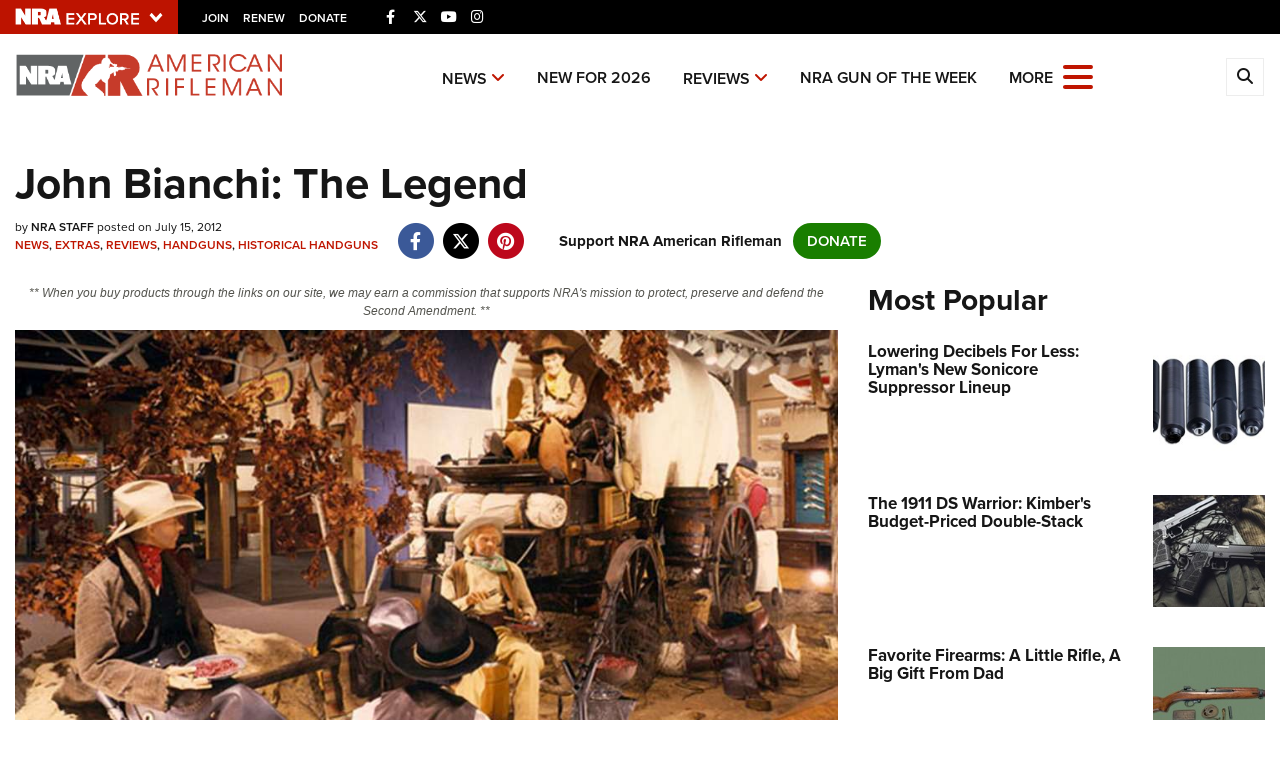

--- FILE ---
content_type: text/html; charset=utf-8
request_url: https://www.americanrifleman.org/content/john-bianchi-the-legend/
body_size: 21484
content:

<!DOCTYPE html>

<html lang="en">
<head>
    <meta charset="utf-8" />
    <meta name="viewport" content="width=device-width, initial-scale=1, shrink-to-fit=no" />
    <meta name="author" content="National Rifle Association" />
    <meta name="google-site-verification" content="HdMm2KPw7SWAlWbvUJ0cH9IO9rO8ebT_sJVymJTBsiM" />
    
    <meta name="description" content="In his lifetime, John Bianchi has been a police officer, a military general, competitive shooting, author and the foremost holster maker in the world. Photos Courtesy of Blue Book Publications and John Bianchi.">
    <meta name="keywords" content="galleries,John Bianchi">
    <meta name="twitter:card" content="summary_large_image" />
    <meta name="twitter:site" content="@nra" />
    <meta property="twitter:title" content="An Official Journal Of The NRA | John Bianchi: The Legend" />
    <meta name="twitter:description" content="In his lifetime, John Bianchi has been a police officer, a military general, competitive shooting, author and the foremost holster maker in the world. Photos Courtesy of Blue Book Publications and John Bianchi.">
    <meta property="og:title" content="An Official Journal Of The NRA | John Bianchi: The Legend" />
    <meta property="og:description" content="In his lifetime, John Bianchi has been a police officer, a military general, competitive shooting, author and the foremost holster maker in the world. Photos Courtesy of Blue Book Publications and John Bianchi." />
    <meta property="og:url" content="https://www.americanrifleman.org/content/john-bianchi-the-legend/" />
    <meta property="og:site_name" content="An Official Journal Of The NRA" />
    <meta property="og:type" content="article" />
    <meta class="swiftype" name="host" data-type="enum" content="https://www.americanrifleman.org/" />
    <meta class="swiftype" name="type" data-type="enum" content="article" />
    <meta class="swiftype" name="body" data-type="text" content="In his lifetime, John Bianchi has been a police officer, a military general, competitive shooting, author and the foremost holster maker in the world. Photos Courtesy of Blue Book Publications and John Bianchi." />
    <meta class="swiftype" name="publicationdate" data-type="date" content="2012-07-15T00:00:01Z" />

        <meta name="twitter:image" content="https://www.americanrifleman.org/media/yvros3fl/bianchimus.jpg">
        <meta property="og:image" content="https://www.americanrifleman.org/media/yvros3fl/bianchimus.jpg" />
        <meta class="swiftype" name="image" data-type="enum" content="https://www.americanrifleman.org/media/yvros3fl/bianchimus.jpg" />


            <meta class="swiftype" name="tags" data-type="string" content="galleries" />
            <meta class="swiftype" name="tags" data-type="string" content="John Bianchi" />

    <link rel="icon" href="/favicon.ico" />
    <link rel="canonical" href="https://www.americanrifleman.org/content/john-bianchi-the-legend/" />
    <title>John Bianchi: The Legend | An Official Journal Of The NRA</title>
    <link href="https://use.typekit.net/sex1rmt.css" rel="stylesheet" type="text/css" />
    <link href="/assets/css/app.min.css?v=24" rel="stylesheet" type="text/css" />

    <!-- NRA Google Tag Manager -->
    <script type="c8b86697ff104bcced94b5aa-text/javascript">
        (function (w, d, s, l, i) {
            w[l] = w[l] || []; w[l].push({
                'gtm.start':
                    new Date().getTime(), event: 'gtm.js'
            }); var f = d.getElementsByTagName(s)[0],
                j = d.createElement(s), dl = l != 'dataLayer' ? '&l=' + l : ''; j.async = true; j.src =
                    'https://www.googletagmanager.com/gtm.js?id=' + i + dl; f.parentNode.insertBefore(j, f);
        })(window, document, 'script', 'amDataLayer', 'GTM-WVMBHH5');</script>
    <!-- End Google Tag Manager -->
    <!-- Ads Google Tag Manager -->
    <script type="c8b86697ff104bcced94b5aa-text/javascript">
        (function (w, d, s, l, i) {
            w[l] = w[l] || []; w[l].push({
                'gtm.start':
                    new Date().getTime(), event: 'gtm.js'
            }); var f = d.getElementsByTagName(s)[0],
                j = d.createElement(s), dl = l != 'dataLayer' ? '&l=' + l : ''; j.async = true; j.src =
                    'https://www.googletagmanager.com/gtm.js?id=' + i + dl; f.parentNode.insertBefore(j, f);
        })(window, document, 'script', 'dataLayer', 'GTM-WBXPWVX');</script>
    <!-- End Google Tag Manager -->
</head>
<body>
    <!-- NRA Google Tag Manager (noscript) -->
    <noscript>
        <iframe src="https://www.googletagmanager.com/ns.html?id=GTM-WVMBHH5" height="0" width="0" style="display:none;visibility:hidden"></iframe>
    </noscript>
    <!-- End Google Tag Manager (noscript) -->
    <!-- Ads Google Tag Manager (noscript) -->
    <noscript>
        <iframe src="https://www.googletagmanager.com/ns.html?id=GTM-WBXPWVX" height="0" width="0" style="display:none;visibility:hidden"></iframe>
    </noscript>
    <!-- End Google Tag Manager (noscript) -->



<div class="HeaderPartial explore d-print-none" data-gtm-component="HeaderPartial">
    <div class="explore_bar small">
        <div class="container bar">
            <div class="row">
                <div class="col-12 left">
                        <div class="explore_link_wrapper closed" data-gtm-component="Master Nav"><a class="explore_link master_nav_trigger" href="#" data-gtm-event-click="Toggle" data-gtm-label="Master Nav Toggle Button"><img src="https://d1wa642fa19wy3.cloudfront.net/images/NRAExploreButton_DownArrow.png" data-on-state="https://d1wa642fa19wy3.cloudfront.net/images/NRAExploreButton_UpArrow.png" data-off-state="https://d1wa642fa19wy3.cloudfront.net/images/NRAExploreButton_DownArrow.png" alt="NRA Explore" height="30" width="148" /></a></div>

                        <span class="join_renew">
                                <a class="social_link" href="https://www.nra.org/redirects/nra/join?utm_source=Publications" target="_blank" data-gtm-label="Join" data-gtm-event-click>Join</a><span class="hidden-sm hidden-md hidden-lg social_or"> </span>
                                <a class="social_link" href="https://www.nra.org/redirects/nra/renew?utm_source=Publications" target="_blank" data-gtm-label="Renew" data-gtm-event-click>Renew</a><span class="hidden-sm hidden-md hidden-lg social_or"> </span>
                                <a class="social_link" href="https://www.nra.org/redirects/nra/donate?utm_source=Publications" target="_blank" data-gtm-label="Donate" data-gtm-event-click>Donate</a><span class="hidden-sm hidden-md hidden-lg social_or"> </span>
                        </span>

                            <div style="display: inline-block; height: 22px; min-width: 23px;" class="social_items ">

<a href="https://www.facebook.com/AmericanRifleman" target="_blank"><i class="fab fa-facebook-f" title="Facebook"></i></a>

                            </div>
                            <div style="display: inline-block; height: 22px; min-width: 23px;" class="social_items ">

<a href="https://twitter.com/NRA_Rifleman" target="_blank"><i class="fab fa-x-twitter" title="Twitter"></i></a>

                            </div>
                            <div style="display: inline-block; height: 22px; min-width: 23px;" class="social_items d-none d-sm-inline-block">

<a href="https://www.youtube.com/NRApubs" target="_blank"><i class="fab fa-youtube" title="YouTube"></i></a>

                            </div>
                            <div style="display: inline-block; height: 22px; min-width: 23px;" class="social_items d-none d-sm-inline-block">

<a href="https://www.instagram.com/americanriflemanmagazine/" target="_blank"><i class="fab fa-instagram" title="Instagram"></i></a>

                            </div>
                </div>
            </div>
        </div>
    </div>

            <link type="text/css" rel="stylesheet" href="https://d1wa642fa19wy3.cloudfront.net/styles/MasterNav.css" />
            <link type="text/css" rel="stylesheet" href="https://d1wa642fa19wy3.cloudfront.net/styles/MasterNavModal.css" />
            <div class="master_nav" data-gtm-component="Master Nav">
                <div class="container">
                    <div class="row">
                        <div class="col-10">
                            <h3>Explore The NRA Universe Of Websites</h3>
                        </div>
                        <div class="col-2 text-right">
                            <a href="#" class="close_masternav image" data-gtm-event-click="Close Click" data-gtm-label="Close Image"><img width="25" height="25" src="https://d1wa642fa19wy3.cloudfront.net/images/master_nav_close_icon.gif" alt="Close" /></a>
                            <a href="#" class="close_masternav text" data-gtm-event-click="Close Click" data-gtm-label="Close Text">CLOSE</a>
                        </div>
                    </div>
                    <div class="row">
                        <div class="col-md-4">
                            <div class="quick_links_container">
                                <h4>Quick Links</h4>
                                <ul>
                                        <li><a href="https://home.nra.org/" class="icon_external" target="_self" data-gtm-label="https://home.nra.org/" data-gtm-event-click="Quick Link Click">NRA.ORG</a></li>
                                        <li><a href="https://www.nramemberservices.org/" class="icon_external" target="_blank" data-gtm-label="https://www.nramemberservices.org/" data-gtm-event-click="Quick Link Click">Manage Your Membership</a></li>
                                        <li><a href="https://home.nra.org/?FindNRANearYou=true" class="icon_external" target="_blank" data-gtm-label="https://home.nra.org/?FindNRANearYou=true" data-gtm-event-click="Quick Link Click">NRA Near You</a></li>
                                        <li><a href="https://www.friendsofnra.org/" class="icon_external" target="_blank" data-gtm-label="https://www.friendsofnra.org/" data-gtm-event-click="Quick Link Click">Friends of NRA</a></li>
                                        <li><a href="https://www.nraila.org/gun-laws/" class="icon_external" target="_blank" data-gtm-label="https://www.nraila.org/gun-laws/" data-gtm-event-click="Quick Link Click">State and Federal Gun Laws</a></li>
                                        <li><a href="https://onlinetraining.nra.org/" class="icon_external" target="_blank" data-gtm-label="https://onlinetraining.nra.org/" data-gtm-event-click="Quick Link Click">NRA Online Training</a></li>
                                        <li><a href="https://www.nraila.org/" class="icon_external" target="_blank" data-gtm-label="https://www.nraila.org/" data-gtm-event-click="Quick Link Click">Politics, Policy and Legislation</a></li>
                                </ul>
                            </div>
                        </div>
                        <div class="col-md-8">
                            <div class="row">
                                <div class="col-sm-12 col-md-6 col-lg-6 links_list">
                                    <ul>
                                            <li class="interest interest_toggle">
                                                <span class="icon interest_toggle"></span>
                                                <a class="interest_toggle" href="#" data-gtm-label="Clubs and Associations" data-gtm-event-click="Category Toggle">Clubs and Associations</a>
                                                    <ul>
                                                            <li><a href="https://explore.nra.org/programs/clubs/" class="icon_external" target="_blank" data-gtm-label="https://explore.nra.org/programs/clubs/" data-gtm-event-click="Outbound Link Click">Affiliated Clubs, Ranges and Businesses</a></li>

                                                    </ul>

                                            </li>
                                            <li class="interest interest_toggle">
                                                <span class="icon interest_toggle"></span>
                                                <a class="interest_toggle" href="#" data-gtm-label="Competitive Shooting" data-gtm-event-click="Category Toggle">Competitive Shooting</a>
                                                    <ul>
                                                            <li><a href="https://nraday.nra.org/web/Default.aspx" class="icon_external" target="_blank" data-gtm-label="https://nraday.nra.org/web/Default.aspx" data-gtm-event-click="Outbound Link Click">NRA Day</a></li>
                                                            <li><a href="https://competitions.nra.org/" class="icon_external" target="_blank" data-gtm-label="https://competitions.nra.org/" data-gtm-event-click="Outbound Link Click">Competitive Shooting Programs</a></li>
                                                            <li><a href="https://competitions.nra.org/competitions/nra-national-matches/collegiate-championships/" class="icon_external" target="_blank" data-gtm-label="https://competitions.nra.org/competitions/nra-national-matches/collegiate-championships/" data-gtm-event-click="Outbound Link Click">Collegiate Shooting Programs</a></li>
                                                            <li><a href="https://arc.nra.org/" class="icon_external" target="_blank" data-gtm-label="https://arc.nra.org/" data-gtm-event-click="Outbound Link Click">America&#39;s Rifle Challenge</a></li>
                                                            <li><a href="https://competitor.nra.org/" class="icon_external" target="_blank" data-gtm-label="https://competitor.nra.org/" data-gtm-event-click="Outbound Link Click">Competitor Classification Lookup</a></li>
                                                            <li><a href="https://www.ssusa.org/" class="icon_external" target="_blank" data-gtm-label="https://www.ssusa.org/" data-gtm-event-click="Outbound Link Click">Shooting Sports USA</a></li>
                                                            <li><a href="https://adaptiveshooting.nra.org/" class="icon_external" target="_blank" data-gtm-label="https://adaptiveshooting.nra.org/" data-gtm-event-click="Outbound Link Click">Adaptive Shooting </a></li>
                                                            <li><a href="https://www.greatamericanoutdoorshow.org/" class="icon_external" target="_blank" data-gtm-label="https://www.greatamericanoutdoorshow.org/" data-gtm-event-click="Outbound Link Click">Great American Outdoor Show</a></li>
                                                            <li><a href="https://www.nrawc.org/events/" class="icon_external" target="_blank" data-gtm-label="https://www.nrawc.org/events/" data-gtm-event-click="Outbound Link Click">NRA Whittington Center</a></li>

                                                    </ul>

                                            </li>
                                            <li class="interest interest_toggle">
                                                <span class="icon interest_toggle"></span>
                                                <a class="interest_toggle" href="#" data-gtm-label="Events and Entertainment" data-gtm-event-click="Category Toggle">Events and Entertainment</a>
                                                    <ul>
                                                            <li><a href="https://wwe.nra.org/" class="icon_external" target="_blank" data-gtm-label="https://wwe.nra.org/" data-gtm-event-click="Outbound Link Click">Women&#39;s Wilderness Escape</a></li>
                                                            <li><a href="https://www.nrawc.org/events/" class="icon_external" target="_blank" data-gtm-label="https://www.nrawc.org/events/" data-gtm-event-click="Outbound Link Click">NRA Whittington Center</a></li>
                                                            <li><a href="https://www.friendsofnra.org/" class="icon_external" target="_blank" data-gtm-label="https://www.friendsofnra.org/" data-gtm-event-click="Outbound Link Click">Friends of NRA</a></li>
                                                            <li><a href="https://www.greatamericanoutdoorshow.org/" class="icon_external" target="_blank" data-gtm-label="https://www.greatamericanoutdoorshow.org/" data-gtm-event-click="Outbound Link Click">Great American Outdoor Show</a></li>
                                                            <li><a href="https://www.nraam.org/" class="icon_external" target="_blank" data-gtm-label="https://www.nraam.org/" data-gtm-event-click="Outbound Link Click">NRA Annual Meetings &amp; Exhibits</a></li>
                                                            <li><a href="https://nraday.nra.org/web/Default.aspx" class="icon_external" target="_blank" data-gtm-label="https://nraday.nra.org/web/Default.aspx" data-gtm-event-click="Outbound Link Click">NRA Day</a></li>
                                                            <li><a href="https://www.nracountry.com/" class="icon_external" target="_blank" data-gtm-label="https://www.nracountry.com/" data-gtm-event-click="Outbound Link Click">NRA Country</a></li>
                                                            <li><a href="https://competitions.nra.org/" class="icon_external" target="_blank" data-gtm-label="https://competitions.nra.org/" data-gtm-event-click="Outbound Link Click">Competitive Shooting Programs</a></li>
                                                            <li><a href="https://nragungurus.nra.org/" class="icon_external" target="_blank" data-gtm-label="https://nragungurus.nra.org/" data-gtm-event-click="Outbound Link Click">NRA Gun Gurus</a></li>

                                                    </ul>

                                            </li>
                                            <li class="interest interest_toggle">
                                                <span class="icon interest_toggle"></span>
                                                <a class="interest_toggle" href="#" data-gtm-label="Firearms Training" data-gtm-event-click="Category Toggle">Firearms Training</a>
                                                    <ul>
                                                            <li><a href="https://gunsafetyrules.nra.org/" class="icon_external" target="_blank" data-gtm-label="https://gunsafetyrules.nra.org/" data-gtm-event-click="Outbound Link Click">NRA Gun Safety Rules</a></li>
                                                            <li><a href="https://firearmtraining.nra.org/" class="icon_external" target="_blank" data-gtm-label="https://firearmtraining.nra.org/" data-gtm-event-click="Outbound Link Click">Firearm Training</a></li>
                                                            <li><a href="https://www.nrainstructors.org/" class="icon_external" target="_blank" data-gtm-label="https://www.nrainstructors.org/" data-gtm-event-click="Outbound Link Click">Become An NRA Instructor</a></li>
                                                            <li><a href="https://firearmtraining.nra.org/become-an-instructor/become-a-training-counselor/" class="icon_external" target="_blank" data-gtm-label="https://firearmtraining.nra.org/become-an-instructor/become-a-training-counselor/" data-gtm-event-click="Outbound Link Click">Become A Training Counselor</a></li>
                                                            <li><a href="https://rso.nra.org/" class="icon_external" target="_blank" data-gtm-label="https://rso.nra.org/" data-gtm-event-click="Outbound Link Click">NRA Range Safety Officers</a></li>
                                                            <li><a href="https://coach.nra.org/" class="icon_external" target="_blank" data-gtm-label="https://coach.nra.org/" data-gtm-event-click="Outbound Link Click">Shooting Sports Coach Development</a></li>
                                                            <li><a href="https://adaptiveshooting.nra.org/" class="icon_external" target="_blank" data-gtm-label="https://adaptiveshooting.nra.org/" data-gtm-event-click="Outbound Link Click">Adaptive Shooting </a></li>
                                                            <li><a href="https://gunsmithing.nra.org/" class="icon_external" target="_blank" data-gtm-label="https://gunsmithing.nra.org/" data-gtm-event-click="Outbound Link Click">NRA Gunsmithing Schools</a></li>
                                                            <li><a href="https://onlinetraining.nra.org/" class="icon_external" target="_blank" data-gtm-label="https://onlinetraining.nra.org/" data-gtm-event-click="Outbound Link Click">NRA Online Training</a></li>
                                                            <li><a href="https://materials.nrahq.org/" class="icon_external" target="_blank" data-gtm-label="https://materials.nrahq.org/" data-gtm-event-click="Outbound Link Click">NRA Program Materials Center</a></li>
                                                            <li><a href="https://mqp.nra.org/" class="icon_external" target="_blank" data-gtm-label="https://mqp.nra.org/" data-gtm-event-click="Outbound Link Click">NRA Marksmanship Qualification Program</a></li>
                                                            <li><a href="https://www.nrainstructors.org/search.aspx" class="icon_external" target="_blank" data-gtm-label="https://www.nrainstructors.org/search.aspx" data-gtm-event-click="Outbound Link Click">Find A Course</a></li>
                                                            <li><a href="https://www.nrainstructors.org/search.aspx   " class="icon_external" target="_blank" data-gtm-label="https://www.nrainstructors.org/search.aspx   " data-gtm-event-click="Outbound Link Click">NRA CCW</a></li>
                                                            <li><a href="https://www.nrainstructors.org/CourseCatalog.aspx" class="icon_external" target="_blank" data-gtm-label="https://www.nrainstructors.org/CourseCatalog.aspx" data-gtm-event-click="Outbound Link Click">NRA Training Course Catalog</a></li>

                                                    </ul>

                                            </li>
                                            <li class="interest interest_toggle">
                                                <span class="icon interest_toggle"></span>
                                                <a class="interest_toggle" href="#" data-gtm-label="Giving" data-gtm-event-click="Category Toggle">Giving</a>
                                                    <ul>
                                                            <li><a href="https://www.nrafoundation.org/" class="icon_external" target="_blank" data-gtm-label="https://www.nrafoundation.org/" data-gtm-event-click="Outbound Link Click">The NRA Foundation</a></li>
                                                            <li><a href="https://www.friendsofnra.org/" class="icon_external" target="_blank" data-gtm-label="https://www.friendsofnra.org/" data-gtm-event-click="Outbound Link Click">Friends of NRA</a></li>
                                                            <li><a href="https://www.nraringoffreedom.com/" class="icon_external" target="_blank" data-gtm-label="https://www.nraringoffreedom.com/" data-gtm-event-click="Outbound Link Click">Ring of Freedom</a></li>
                                                            <li><a href="https://donate.nraila.org/Donate" class="icon_external" target="_blank" data-gtm-label="https://donate.nraila.org/Donate" data-gtm-event-click="Outbound Link Click">Institute for Legislative Action</a></li>
                                                            <li><a href="https://www.nrawc.org/support-us/" class="icon_external" target="_blank" data-gtm-label="https://www.nrawc.org/support-us/" data-gtm-event-click="Outbound Link Click">NRA Whittington Center </a></li>
                                                            <li><a href="https://www.nrafff.com/" class="icon_external" target="_blank" data-gtm-label="https://www.nrafff.com/" data-gtm-event-click="Outbound Link Click">NRA Firearms For Freedom</a></li>

                                                    </ul>

                                            </li>
                                            <li class="interest interest_toggle">
                                                <span class="icon interest_toggle"></span>
                                                <a class="interest_toggle" href="#" data-gtm-label="History" data-gtm-event-click="Category Toggle">History</a>
                                                    <ul>
                                                            <li><a href="https://home.nra.org/about-the-nra/" class="icon_external" target="_blank" data-gtm-label="https://home.nra.org/about-the-nra/" data-gtm-event-click="Outbound Link Click">History Of The NRA</a></li>
                                                            <li><a href="https://www.nramuseum.org/" class="icon_external" target="_blank" data-gtm-label="https://www.nramuseum.org/" data-gtm-event-click="Outbound Link Click">NRA Museums</a></li>
                                                            <li><a href="https://www.americanrifleman.org/i-have-this-old-gun/" class="icon_external" target="_blank" data-gtm-label="https://www.americanrifleman.org/i-have-this-old-gun/" data-gtm-event-click="Outbound Link Click">I Have This Old Gun</a></li>
                                                            <li><a href="https://nragungurus.nra.org/" class="icon_external" target="_blank" data-gtm-label="https://nragungurus.nra.org/" data-gtm-event-click="Outbound Link Click">NRA Gun Gurus</a></li>

                                                    </ul>

                                            </li>
                                            <li class="interest interest_toggle">
                                                <span class="icon interest_toggle"></span>
                                                <a class="interest_toggle" href="#" data-gtm-label="Hunting" data-gtm-event-click="Category Toggle">Hunting</a>
                                                    <ul>
                                                            <li><a href="https://nra.yourlearningportal.com/Course/HuntersEdActivityInfoPage" class="icon_external" target="_blank" data-gtm-label="https://nra.yourlearningportal.com/Course/HuntersEdActivityInfoPage" data-gtm-event-click="Outbound Link Click">Hunter Education</a></li>
                                                            <li><a href="https://yhec.nra.org/" class="icon_external" target="_blank" data-gtm-label="https://yhec.nra.org/" data-gtm-event-click="Outbound Link Click">Youth Hunter Education Challenge</a></li>
                                                            <li><a href="https://www.nrawc.org/hunts/" class="icon_external" target="_blank" data-gtm-label="https://www.nrawc.org/hunts/" data-gtm-event-click="Outbound Link Click">NRA Whittington Center</a></li>
                                                            <li><a href="https://www.nrahlf.org/" class="icon_external" target="_blank" data-gtm-label="https://www.nrahlf.org/" data-gtm-event-click="Outbound Link Click">NRA Hunters&#39; Leadership Forum</a></li>
                                                            <li><a href="https://www.greatamericanoutdoorshow.org/" class="icon_external" target="_blank" data-gtm-label="https://www.greatamericanoutdoorshow.org/" data-gtm-event-click="Outbound Link Click">Great American Outdoor Show</a></li>
                                                            <li><a href="https://hfth.nra.org/" class="icon_external" target="_blank" data-gtm-label="https://hfth.nra.org/" data-gtm-event-click="Outbound Link Click">Hunters for the Hungry</a></li>
                                                            <li><a href="https://www.americanhunter.org/" class="icon_external" target="_blank" data-gtm-label="https://www.americanhunter.org/" data-gtm-event-click="Outbound Link Click">American Hunter</a></li>
                                                            <li><a href="https://www.nraila.org/campaigns/huntingconservation/hunting-home-page/" class="icon_external" target="_blank" data-gtm-label="https://www.nraila.org/campaigns/huntingconservation/hunting-home-page/" data-gtm-event-click="Outbound Link Click">Hunting Legislation Issues</a></li>
                                                            <li><a href="https://statehuntingresources.nra.org/" class="icon_external" target="_blank" data-gtm-label="https://statehuntingresources.nra.org/" data-gtm-event-click="Outbound Link Click">State Hunting Resources</a></li>
                                                            <li><a href="https://www.nraila.org/" class="icon_external" target="_blank" data-gtm-label="https://www.nraila.org/" data-gtm-event-click="Outbound Link Click">NRA Institute for Legislative Action</a></li>
                                                            <li><a href="https://www.americanrifleman.org/" class="icon_external" target="_blank" data-gtm-label="https://www.americanrifleman.org/" data-gtm-event-click="Outbound Link Click">American Rifleman</a></li>
                                                            <li><a href="https://adaptiveshooting.nra.org/adaptive-hunting-database/" class="icon_external" target="_blank" data-gtm-label="https://adaptiveshooting.nra.org/adaptive-hunting-database/" data-gtm-event-click="Outbound Link Click">Adaptive Hunting Database</a></li>
                                                            <li><a href="https://nrawta.com?utm_source=NRA&amp;utm_medium=HuntingHomepage&amp;utm_campaign=NRAHHP" class="icon_external" target="_blank" data-gtm-label="https://nrawta.com?utm_source=NRA&amp;utm_medium=HuntingHomepage&amp;utm_campaign=NRAHHP" data-gtm-event-click="Outbound Link Click">Outdoor Adventure Partner of the NRA</a></li>

                                                    </ul>

                                            </li>
                                            <li class="interest interest_toggle">
                                                <span class="icon interest_toggle"></span>
                                                <a class="interest_toggle" href="#" data-gtm-label="Law Enforcement, Military, Security" data-gtm-event-click="Category Toggle">Law Enforcement, Military, Security</a>
                                                    <ul>
                                                            <li><a href="https://le.nra.org/" class="icon_external" target="_blank" data-gtm-label="https://le.nra.org/" data-gtm-event-click="Outbound Link Click">Law Enforcement, Military, Security</a></li>

                                                    </ul>

                                            </li>
                                            <li class="interest interest_toggle">
                                                <span class="icon interest_toggle"></span>
                                                <a class="interest_toggle" href="#" data-gtm-label="Media and Publications" data-gtm-event-click="Category Toggle">Media and Publications</a>
                                                    <ul>
                                                            <li><a href="https://www.nrablog.com/" class="icon_external" target="_blank" data-gtm-label="https://www.nrablog.com/" data-gtm-event-click="Outbound Link Click">NRA Blog</a></li>
                                                            <li><a href="https://www.americanrifleman.org/" class="icon_external" target="_blank" data-gtm-label="https://www.americanrifleman.org/" data-gtm-event-click="Outbound Link Click">American Rifleman</a></li>
                                                            <li><a href="https://www.americas1stfreedom.org/" class="icon_external" target="_blank" data-gtm-label="https://www.americas1stfreedom.org/" data-gtm-event-click="Outbound Link Click">America&#39;s 1st Freedom</a></li>
                                                            <li><a href="https://www.americanhunter.org/" class="icon_external" target="_blank" data-gtm-label="https://www.americanhunter.org/" data-gtm-event-click="Outbound Link Click">American Hunter</a></li>
                                                            <li><a href="https://www.shootingillustrated.com/" class="icon_external" target="_blank" data-gtm-label="https://www.shootingillustrated.com/" data-gtm-event-click="Outbound Link Click">Shooting Illustrated</a></li>
                                                            <li><a href="https://www.nrafamily.org/" class="icon_external" target="_blank" data-gtm-label="https://www.nrafamily.org/" data-gtm-event-click="Outbound Link Click">NRA Family</a></li>
                                                            <li><a href="https://www.ssusa.org/" class="icon_external" target="_blank" data-gtm-label="https://www.ssusa.org/" data-gtm-event-click="Outbound Link Click">Shooting Sports USA</a></li>
                                                            <li><a href="https://nraallaccess.nra.org/" class="icon_external" target="_blank" data-gtm-label="https://nraallaccess.nra.org/" data-gtm-event-click="Outbound Link Click">NRA All Access</a></li>
                                                            <li><a href="https://nragungurus.nra.org/" class="icon_external" target="_blank" data-gtm-label="https://nragungurus.nra.org/" data-gtm-event-click="Outbound Link Click">NRA Gun Gurus</a></li>
                                                            <li><a href="https://www.nrahlf.org/" class="icon_external" target="_blank" data-gtm-label="https://www.nrahlf.org/" data-gtm-event-click="Outbound Link Click">NRA Hunters&#39; Leadership Forum</a></li>

                                                    </ul>

                                            </li>

                                    </ul>
                                </div>
                                <div class="col-sm-12 col-md-6 col-lg-6 links_list">
                                    <ul>
                                            <li class="interest interest_toggle">
                                                <span class="icon interest_toggle"></span>
                                                <a class="interest_toggle" href="#" data-gtm-label="Membership" data-gtm-event-click="Category Toggle">Membership</a>
                                                    <ul>
                                                            <li><a href="https://www.nra.org/redirects/nra/join" class="icon_external" target="_blank" data-gtm-label="https://www.nra.org/redirects/nra/join" data-gtm-event-click="Outbound Link Click">Join The NRA</a></li>
                                                            <li><a href="https://benefits.nra.org/" class="icon_external" target="_blank" data-gtm-label="https://benefits.nra.org/" data-gtm-event-click="Outbound Link Click">NRA Member Benefits</a></li>
                                                            <li><a href="https://www.nramemberservices.org/Home.aspx" class="icon_external" target="_blank" data-gtm-label="https://www.nramemberservices.org/Home.aspx" data-gtm-event-click="Outbound Link Click">Manage Your Membership</a></li>
                                                            <li><a href="https://nrastore.com" class="icon_external" target="_blank" data-gtm-label="https://nrastore.com" data-gtm-event-click="Outbound Link Click">NRA Store</a></li>
                                                            <li><a href="https://www.nrawc.org/support-us/membership/" class="icon_external" target="_blank" data-gtm-label="https://www.nrawc.org/support-us/membership/" data-gtm-event-click="Outbound Link Click">NRA Whittington Center </a></li>
                                                            <li><a href="https://www.nraapprovedservices.com/" class="icon_external" target="_blank" data-gtm-label="https://www.nraapprovedservices.com/" data-gtm-event-click="Outbound Link Click">NRA Endorsed Member Insurance</a></li>
                                                            <li><a href="https://recruiting.nra.org/" class="icon_external" target="_blank" data-gtm-label="https://recruiting.nra.org/" data-gtm-event-click="Outbound Link Click">NRA Membership Recruiting</a></li>
                                                            <li><a href="https://stateassociations.nra.org/" class="icon_external" target="_blank" data-gtm-label="https://stateassociations.nra.org/" data-gtm-event-click="Outbound Link Click">NRA State Associations</a></li>
                                                            <li><a href="https://membership.nra.org/WomenOfNRA/Join" class="icon_external" target="_blank" data-gtm-label="https://membership.nra.org/WomenOfNRA/Join" data-gtm-event-click="Outbound Link Click">NRA Membership For Women</a></li>
                                                            <li><a href="https://membership.nra.org/Join/Life/Choose" class="icon_external" target="_blank" data-gtm-label="https://membership.nra.org/Join/Life/Choose" data-gtm-event-click="Outbound Link Click">NRA Life Membership</a></li>
                                                            <li><a href="https://www.nra.org/redirects/nra/renew" class="icon_external" target="_blank" data-gtm-label="https://www.nra.org/redirects/nra/renew" data-gtm-event-click="Outbound Link Click">Renew or Upgrade Your Membership</a></li>
                                                            <li><a href="https://joinnra.nra.org/join/Junior.aspx" class="icon_external" target="_blank" data-gtm-label="https://joinnra.nra.org/join/Junior.aspx" data-gtm-event-click="Outbound Link Click">NRA Junior Membership</a></li>
                                                            <li><a href="https://www.nraba.org/" class="icon_external" target="_blank" data-gtm-label="https://www.nraba.org/" data-gtm-event-click="Outbound Link Click">NRA Business Alliance</a></li>
                                                            <li><a href="https://nraindustryally.nra.org/" class="icon_external" target="_blank" data-gtm-label="https://nraindustryally.nra.org/" data-gtm-event-click="Outbound Link Click">NRA Industry Ally Program</a></li>

                                                    </ul>

                                            </li>
                                            <li class="interest interest_toggle">
                                                <span class="icon interest_toggle"></span>
                                                <a class="interest_toggle" href="#" data-gtm-label="Politics And Legislation" data-gtm-event-click="Category Toggle">Politics And Legislation</a>
                                                    <ul>
                                                            <li><a href="https://www.nraila.org/" class="icon_external" target="_blank" data-gtm-label="https://www.nraila.org/" data-gtm-event-click="Outbound Link Click">NRA Institute for Legislative Action</a></li>
                                                            <li><a href="https://www.nraila.org/gun-laws/" class="icon_external" target="_blank" data-gtm-label="https://www.nraila.org/gun-laws/" data-gtm-event-click="Outbound Link Click">NRA-ILA Gun Laws</a></li>
                                                            <li><a href="https://www.triggerthevote.org/register-to-vote/" class="icon_external" target="_blank" data-gtm-label="https://www.triggerthevote.org/register-to-vote/" data-gtm-event-click="Outbound Link Click">Register To Vote</a></li>
                                                            <li><a href="https://www.nrapvf.org/grades/" class="icon_external" target="_blank" data-gtm-label="https://www.nrapvf.org/grades/" data-gtm-event-click="Outbound Link Click">Candidate Ratings</a></li>
                                                            <li><a href="https://act.nraila.org/" class="icon_external" target="_blank" data-gtm-label="https://act.nraila.org/" data-gtm-event-click="Outbound Link Click">Write Your Lawmakers</a></li>
                                                            <li><a href="https://www.americas1stfreedom.org/" class="icon_external" target="_blank" data-gtm-label="https://www.americas1stfreedom.org/" data-gtm-event-click="Outbound Link Click">America&#39;s 1st Freedom</a></li>
                                                            <li><a href="https://www.nraila.org/grassroots/volunteer/" class="icon_external" target="_blank" data-gtm-label="https://www.nraila.org/grassroots/volunteer/" data-gtm-event-click="Outbound Link Click">NRA-ILA FrontLines</a></li>
                                                            <li><a href="https://www.nrapvf.org/" class="icon_external" target="_blank" data-gtm-label="https://www.nrapvf.org/" data-gtm-event-click="Outbound Link Click">NRA Political Victory Fund</a></li>
                                                            <li><a href="https://stateassociations.nra.org/" class="icon_external" target="_blank" data-gtm-label="https://stateassociations.nra.org/" data-gtm-event-click="Outbound Link Click">NRA State Associations</a></li>

                                                    </ul>

                                            </li>
                                            <li class="interest interest_toggle">
                                                <span class="icon interest_toggle"></span>
                                                <a class="interest_toggle" href="#" data-gtm-label="Recreational Shooting" data-gtm-event-click="Category Toggle">Recreational Shooting</a>
                                                    <ul>
                                                            <li><a href="https://arc.nra.org/" class="icon_external" target="_blank" data-gtm-label="https://arc.nra.org/" data-gtm-event-click="Outbound Link Click">America&#39;s Rifle Challenge</a></li>
                                                            <li><a href="https://preview.nrawc.org/ranges/" class="icon_external" target="_blank" data-gtm-label="https://preview.nrawc.org/ranges/" data-gtm-event-click="Outbound Link Click">NRA Whittington Center</a></li>
                                                            <li><a href="https://wwe.nra.org/" class="icon_external" target="_blank" data-gtm-label="https://wwe.nra.org/" data-gtm-event-click="Outbound Link Click">Women&#39;s Wilderness Escape</a></li>
                                                            <li><a href="https://nraday.nra.org/web/Default.aspx" class="icon_external" target="_blank" data-gtm-label="https://nraday.nra.org/web/Default.aspx" data-gtm-event-click="Outbound Link Click">NRA Day</a></li>
                                                            <li><a href="https://nrahqrange.nra.org/" class="icon_external" target="_blank" data-gtm-label="https://nrahqrange.nra.org/" data-gtm-event-click="Outbound Link Click">The NRA Range</a></li>
                                                            <li><a href="https://homeairgun.nra.org/" class="icon_external" target="_blank" data-gtm-label="https://homeairgun.nra.org/" data-gtm-event-click="Outbound Link Click">Home Air Gun Program</a></li>
                                                            <li><a href="https://adaptiveshooting.nra.org/" class="icon_external" target="_blank" data-gtm-label="https://adaptiveshooting.nra.org/" data-gtm-event-click="Outbound Link Click">Adaptive Shooting </a></li>
                                                            <li><a href="https://rangeservices.nra.org/" class="icon_external" target="_blank" data-gtm-label="https://rangeservices.nra.org/" data-gtm-event-click="Outbound Link Click">Range Services</a></li>
                                                            <li><a href="https://benefits.nra.org/" class="icon_external" target="_blank" data-gtm-label="https://benefits.nra.org/" data-gtm-event-click="Outbound Link Click">NRA Member Benefits</a></li>
                                                            <li><a href="https://www.greatamericanoutdoorshow.org/" class="icon_external" target="_blank" data-gtm-label="https://www.greatamericanoutdoorshow.org/" data-gtm-event-click="Outbound Link Click">Great American Outdoor Show</a></li>
                                                            <li><a href="https://competitions.nra.org/competitions/nra-national-matches/" class="icon_external" target="_blank" data-gtm-label="https://competitions.nra.org/competitions/nra-national-matches/" data-gtm-event-click="Outbound Link Click">NRA Springfield M1A Match</a></li>
                                                            <li><a href="https://www.shootingillustrated.com/" class="icon_external" target="_blank" data-gtm-label="https://www.shootingillustrated.com/" data-gtm-event-click="Outbound Link Click">Shooting Illustrated</a></li>
                                                            <li><a href="https://firearmtraining.nra.org/" class="icon_external" target="_blank" data-gtm-label="https://firearmtraining.nra.org/" data-gtm-event-click="Outbound Link Click">Firearm Training</a></li>
                                                            <li><a href="https://mqp.nra.org/" class="icon_external" target="_blank" data-gtm-label="https://mqp.nra.org/" data-gtm-event-click="Outbound Link Click">NRA Marksmanship Qualification Program</a></li>
                                                            <li><a href="https://www.nrainstructors.org/CourseCatalog.aspx" class="icon_external" target="_blank" data-gtm-label="https://www.nrainstructors.org/CourseCatalog.aspx" data-gtm-event-click="Outbound Link Click">NRA Training Course Catalog</a></li>
                                                            <li><a href="https://wot.nra.org/" class="icon_external" target="_blank" data-gtm-label="https://wot.nra.org/" data-gtm-event-click="Outbound Link Click">Women On Target&#174; Instructional Shooting Clinics</a></li>

                                                    </ul>

                                            </li>
                                            <li class="interest interest_toggle">
                                                <span class="icon interest_toggle"></span>
                                                <a class="interest_toggle" href="#" data-gtm-label="Safety and Education" data-gtm-event-click="Category Toggle">Safety and Education</a>
                                                    <ul>
                                                            <li><a href="https://gunsafetyrules.nra.org/" class="icon_external" target="_blank" data-gtm-label="https://gunsafetyrules.nra.org/" data-gtm-event-click="Outbound Link Click">NRA Gun Safety Rules</a></li>
                                                            <li><a href="https://eddieeagle.nra.org/" class="icon_external" target="_blank" data-gtm-label="https://eddieeagle.nra.org/" data-gtm-event-click="Outbound Link Click">Eddie Eagle GunSafe&#174; Program</a></li>
                                                            <li><a href="https://www.eddieeagle.com/" class="icon_external" target="_blank" data-gtm-label="https://www.eddieeagle.com/" data-gtm-event-click="Outbound Link Click">Eddie Eagle Treehouse</a></li>
                                                            <li><a href="https://www.nraschoolshield.org/" class="icon_external" target="_blank" data-gtm-label="https://www.nraschoolshield.org/" data-gtm-event-click="Outbound Link Click">NRA School Shield</a></li>
                                                            <li><a href="https://www.nrawc.org/training/" class="icon_external" target="_blank" data-gtm-label="https://www.nrawc.org/training/" data-gtm-event-click="Outbound Link Click">Whittington University</a></li>
                                                            <li><a href="https://firearmtraining.nra.org/" class="icon_external" target="_blank" data-gtm-label="https://firearmtraining.nra.org/" data-gtm-event-click="Outbound Link Click">Firearm Training</a></li>
                                                            <li><a href="https://onlinetraining.nra.org/" class="icon_external" target="_blank" data-gtm-label="https://onlinetraining.nra.org/" data-gtm-event-click="Outbound Link Click">NRA Online Training</a></li>
                                                            <li><a href="https://www.nrainstructors.org/" class="icon_external" target="_blank" data-gtm-label="https://www.nrainstructors.org/" data-gtm-event-click="Outbound Link Click">Become An NRA Instructor</a></li>
                                                            <li><a href="https://nra.yourlearningportal.com/Course/HuntersEdActivityInfoPage" class="icon_external" target="_blank" data-gtm-label="https://nra.yourlearningportal.com/Course/HuntersEdActivityInfoPage" data-gtm-event-click="Outbound Link Click">Hunter Education</a></li>
                                                            <li><a href="https://gunsmithing.nra.org/" class="icon_external" target="_blank" data-gtm-label="https://gunsmithing.nra.org/" data-gtm-event-click="Outbound Link Click">NRA Gunsmithing Schools</a></li>
                                                            <li><a href="https://rtbav.nra.org/" class="icon_external" target="_blank" data-gtm-label="https://rtbav.nra.org/" data-gtm-event-click="Outbound Link Click">Refuse To Be A Victim&#174;</a></li>

                                                    </ul>

                                            </li>
                                            <li class="interest interest_toggle">
                                                <span class="icon interest_toggle"></span>
                                                <a class="interest_toggle" href="#" data-gtm-label="Scholarships, Awards and Contests" data-gtm-event-click="Category Toggle">Scholarships, Awards and Contests</a>
                                                    <ul>
                                                            <li><a href="https://awards.nra.org/" class="icon_external" target="_blank" data-gtm-label="https://awards.nra.org/" data-gtm-event-click="Outbound Link Click">Scholarships, Awards &amp; Contests</a></li>

                                                    </ul>

                                            </li>
                                            <li class="interest interest_toggle">
                                                <span class="icon interest_toggle"></span>
                                                <a class="interest_toggle" href="#" data-gtm-label="Shopping" data-gtm-event-click="Category Toggle">Shopping</a>
                                                    <ul>
                                                            <li><a href="https://nrastore.com" class="icon_external" target="_blank" data-gtm-label="https://nrastore.com" data-gtm-event-click="Outbound Link Click">NRA Store</a></li>
                                                            <li><a href="https://nrastore.com/nra-country" class="icon_external" target="_blank" data-gtm-label="https://nrastore.com/nra-country" data-gtm-event-click="Outbound Link Click">NRA Country Gear</a></li>
                                                            <li><a href="https://materials.nrahq.org/" class="icon_external" target="_blank" data-gtm-label="https://materials.nrahq.org/" data-gtm-event-click="Outbound Link Click">NRA Program Materials Center</a></li>
                                                            <li><a href="https://benefits.nra.org/" class="icon_external" target="_blank" data-gtm-label="https://benefits.nra.org/" data-gtm-event-click="Outbound Link Click">NRA Member Benefits</a></li>
                                                            <li><a href="https://nrawc.goemerchant-stores.com/" class="icon_external" target="_blank" data-gtm-label="https://nrawc.goemerchant-stores.com/" data-gtm-event-click="Outbound Link Click">NRA Whittington Center Store</a></li>

                                                    </ul>

                                            </li>
                                            <li class="interest interest_toggle">
                                                <span class="icon interest_toggle"></span>
                                                <a class="interest_toggle" href="#" data-gtm-label="Volunteering" data-gtm-event-click="Category Toggle">Volunteering</a>
                                                    <ul>
                                                            <li><a href="https://home.nra.org/volunteer" class="icon_external" target="_blank" data-gtm-label="https://home.nra.org/volunteer" data-gtm-event-click="Outbound Link Click">Volunteer For NRA</a></li>
                                                            <li><a href="https://act.nraila.org/" class="icon_external" target="_blank" data-gtm-label="https://act.nraila.org/" data-gtm-event-click="Outbound Link Click">Get Involved Locally</a></li>
                                                            <li><a href="https://www.greatamericanoutdoorshow.org/volunteer/" class="icon_external" target="_blank" data-gtm-label="https://www.greatamericanoutdoorshow.org/volunteer/" data-gtm-event-click="Outbound Link Click">Volunteer At The Great American Outdoor Show</a></li>
                                                            <li><a href="https://www.nraila.org/grassroots/volunteer/" class="icon_external" target="_blank" data-gtm-label="https://www.nraila.org/grassroots/volunteer/" data-gtm-event-click="Outbound Link Click">Institute for Legislative Action</a></li>
                                                            <li><a href="https://www.nrawc.org/support-us/volunteer/" class="icon_external" target="_blank" data-gtm-label="https://www.nrawc.org/support-us/volunteer/" data-gtm-event-click="Outbound Link Click">Volunteer at the NRA Whittington Center </a></li>

                                                    </ul>

                                            </li>
                                            <li class="interest interest_toggle">
                                                <span class="icon interest_toggle"></span>
                                                <a class="interest_toggle" href="#" data-gtm-label="Women&#39;s Interests" data-gtm-event-click="Category Toggle">Women&#39;s Interests</a>
                                                    <ul>
                                                            <li><a href="https://membership.nra.org/WomenOfNRA/Join" class="icon_external" target="_blank" data-gtm-label="https://membership.nra.org/WomenOfNRA/Join" data-gtm-event-click="Outbound Link Click">NRA Membership For Women</a></li>
                                                            <li><a href="https://wwe.nra.org/" class="icon_external" target="_blank" data-gtm-label="https://wwe.nra.org/" data-gtm-event-click="Outbound Link Click">Women&#39;s Wilderness Escape</a></li>
                                                            <li><a href="https://www.nrawomen.com/" class="icon_external" target="_blank" data-gtm-label="https://www.nrawomen.com/" data-gtm-event-click="Outbound Link Click">NRA Women&#39;s Network</a></li>
                                                            <li><a href="https://wot.nra.org/" class="icon_external" target="_blank" data-gtm-label="https://wot.nra.org/" data-gtm-event-click="Outbound Link Click">Women On Target&#174; Instructional Shooting Clinics</a></li>
                                                            <li><a href="https://www.nrafoundation.org/endowment/" class="icon_external" target="_blank" data-gtm-label="https://www.nrafoundation.org/endowment/" data-gtm-event-click="Outbound Link Click">Women&#39;s Programs Endowment</a></li>
                                                            <li><a href="https://awards.nra.org/awards/sybil-ludington-womens-freedom-award/" class="icon_external" target="_blank" data-gtm-label="https://awards.nra.org/awards/sybil-ludington-womens-freedom-award/" data-gtm-event-click="Outbound Link Click">Sybil Ludington Women&#39;s Freedom Award</a></li>
                                                            <li><a href="https://awards.nra.org/scholarships/womens-wildlife-management-conservation-scholarship/" class="icon_external" target="_blank" data-gtm-label="https://awards.nra.org/scholarships/womens-wildlife-management-conservation-scholarship/" data-gtm-event-click="Outbound Link Click">Women&#39;s Wildlife Management / Conservation Scholarship</a></li>
                                                            <li><a href="https://www.nrainstructors.org/" class="icon_external" target="_blank" data-gtm-label="https://www.nrainstructors.org/" data-gtm-event-click="Outbound Link Click">Become An NRA Instructor</a></li>

                                                    </ul>

                                            </li>
                                            <li class="interest interest_toggle">
                                                <span class="icon interest_toggle"></span>
                                                <a class="interest_toggle" href="#" data-gtm-label="Youth Interests" data-gtm-event-click="Category Toggle">Youth Interests</a>
                                                    <ul>
                                                            <li><a href="https://www.eddieeagle.com/" class="icon_external" target="_blank" data-gtm-label="https://www.eddieeagle.com/" data-gtm-event-click="Outbound Link Click">Eddie Eagle Treehouse</a></li>
                                                            <li><a href="https://awards.nra.org/" class="icon_external" target="_blank" data-gtm-label="https://awards.nra.org/" data-gtm-event-click="Outbound Link Click">Scholarships, Awards &amp; Contests</a></li>
                                                            <li><a href="https://nraday.nra.org/web/Default.aspx" class="icon_external" target="_blank" data-gtm-label="https://nraday.nra.org/web/Default.aspx" data-gtm-event-click="Outbound Link Click">NRA Day</a></li>
                                                            <li><a href="https://mqp.nra.org/" class="icon_external" target="_blank" data-gtm-label="https://mqp.nra.org/" data-gtm-event-click="Outbound Link Click">NRA Marksmanship Qualification Program</a></li>
                                                            <li><a href="https://yes.nra.org/" class="icon_external" target="_blank" data-gtm-label="https://yes.nra.org/" data-gtm-event-click="Outbound Link Click">Youth Education Summit</a></li>
                                                            <li><a href="https://www.nrawc.org/events/youth-program/" class="icon_external" target="_blank" data-gtm-label="https://www.nrawc.org/events/youth-program/" data-gtm-event-click="Outbound Link Click">Adventure Camp</a></li>
                                                            <li><a href="https://yhec.nra.org/" class="icon_external" target="_blank" data-gtm-label="https://yhec.nra.org/" data-gtm-event-click="Outbound Link Click">Youth Hunter Education Challenge</a></li>
                                                            <li><a href="https://coach.nra.org/junior-shooting-camps/" class="icon_external" target="_blank" data-gtm-label="https://coach.nra.org/junior-shooting-camps/" data-gtm-event-click="Outbound Link Click">National Junior Shooting Camps</a></li>
                                                            <li><a href="https://artcontest.nra.org/" class="icon_external" target="_blank" data-gtm-label="https://artcontest.nra.org/" data-gtm-event-click="Outbound Link Click">Youth Wildlife Art Contest</a></li>
                                                            <li><a href="https://homeairgun.nra.org/" class="icon_external" target="_blank" data-gtm-label="https://homeairgun.nra.org/" data-gtm-event-click="Outbound Link Click">Home Air Gun Program</a></li>
                                                            <li><a href="https://joinnra.nra.org/join/Junior.aspx" class="icon_external" target="_blank" data-gtm-label="https://joinnra.nra.org/join/Junior.aspx" data-gtm-event-click="Outbound Link Click">NRA Junior Membership</a></li>
                                                            <li><a href="https://www.nrafamily.org/" class="icon_external" target="_blank" data-gtm-label="https://www.nrafamily.org/" data-gtm-event-click="Outbound Link Click">NRA Family</a></li>
                                                            <li><a href="https://eddieeagle.nra.org/" class="icon_external" target="_blank" data-gtm-label="https://eddieeagle.nra.org/" data-gtm-event-click="Outbound Link Click">Eddie Eagle GunSafe&#174; Program</a></li>
                                                            <li><a href="https://gunsafetyrules.nra.org/" class="icon_external" target="_blank" data-gtm-label="https://gunsafetyrules.nra.org/" data-gtm-event-click="Outbound Link Click">NRA Gun Safety Rules</a></li>
                                                            <li><a href="https://competitions.nra.org/competitions/nra-national-matches/collegiate-championships/" class="icon_external" target="_blank" data-gtm-label="https://competitions.nra.org/competitions/nra-national-matches/collegiate-championships/" data-gtm-event-click="Outbound Link Click">Collegiate Shooting Programs</a></li>
                                                            <li><a href="https://explore.nra.org/programs/national-youth-shooting-sports-cooperative-program/" class="icon_external" target="_blank" data-gtm-label="https://explore.nra.org/programs/national-youth-shooting-sports-cooperative-program/" data-gtm-event-click="Outbound Link Click">National Youth Shooting Sports Cooperative Program</a></li>
                                                            <li><a href="https://explore.nra.org/programs/youth/request-an-eagle-scout-certificate/" class="icon_external" target="_blank" data-gtm-label="https://explore.nra.org/programs/youth/request-an-eagle-scout-certificate/" data-gtm-event-click="Outbound Link Click">Request for Eagle Scout Certificate</a></li>

                                                    </ul>

                                            </li>

                                    </ul>
                                </div>
                            </div>
                        </div>
                    </div>
                </div>
            </div>

</div>

<!-- sticky small header -->
<div class="sticky-header" style="display: none;">
    <div class="container-xl">
        <div class="row align-items-center">
            <div class="col">
                <div class="d-inline-flex">
                    <a class="navbar-brand" href="/"><img class="img-fluid" style="max-width: 160px;" width="418" height="67" src="/assets/images/AR_web-logo26.png" alt="NRA American Rifleman Logo" /></a>
                </div>
                <div class="page-title d-none d-md-inline-flex d-print-none">
                    <h2 class="text-truncate">John Bianchi: The Legend</h2>
                </div>
                <div class="social-links d-inline-flex d-print-none">
                    <div class="a2a_kit">
                            <a class="a2a_button_facebook facebook">
                                <div class="social-link rounded-pill facebook">
                                    <i class="fab fa-facebook-f"></i> <span class="d-none d-lg-inline">Share</span>
                                </div>
                            </a>
                            <a class="a2a_button_twitter twitter">
                                <div class="social-link rounded-pill twitter">
                                    <i class="fab fa-x-twitter"></i> <span class="d-none d-lg-inline">Post</span>
                                </div>
                            </a>
                        <a class="d-none d-lg-inline" href="https://donate.nra.org/donate?utm_source=nraamericanrifleman" target="_blank">
                            <div class="social-link rounded-pill donate">Donate</div>
                        </a>
                    </div>
                </div>
                <div class="sticky-header-hamburger-container d-inline-flex d-print-none">
                    <div class="nav-link-more d-none d-md-inline">
                        Menu
                    </div>
                    <button class="slide-menu-control nav-mobile-menu-btn hamburger hamburger--spin" type="button" data-target="slide-menu" data-action="toggle" aria-label="Open the menu">
                        <span class="hamburger-box">
                            <span class="hamburger-inner"></span>
                        </span>
                    </button>
                </div>
            </div>
        </div>
    </div>
</div>

<!-- main menu bar -->
<nav class="navbar navbar-expand">
    <div class="container-xl">
        <a class="navbar-brand" href="/"><img class="img-fluid" style="max-width: 266px;" width="418" height="67" src="/assets/images/AR_web-logo26.png" alt="NRA American Rifleman Logo" /></a>

        <div class="collapse navbar-collapse d-flex" id="navbar">
            <ul class="navbar-nav list-inline text-center d-flex ml-auto mr-0 mr-md-auto justify-content-center align-items-center">
                        <li class="list-inline-item nav-category nav-item dropdown d-none d-md-block">
                                <a class="nav-link dropdown-toggle" href="#" id="88ebac7f-2e8f-415b-b2c8-4d1507689452" data-toggle="dropdown" aria-haspopup="true" aria-expanded="false">News</a>
                            <div class="dropdown-menu" aria-labelledby="88ebac7f-2e8f-415b-b2c8-4d1507689452">
                                <a class="dropdown-item view-all" href="/news/">View All News<i class="fas fa-arrow-right"></i></a>
                                        <a href="/news/new-for-2026/" class="dropdown-item">New For 2026</a>
                                        <a href="/news/ammunition/" class="dropdown-item">Ammunition</a>
                                        <a href="/news/gear/" class="dropdown-item">Gear</a>
                                        <a href="/news/guns/" class="dropdown-item">Guns</a>
                                        <a href="/news/historical/" class="dropdown-item">Historical</a>
                                        <a href="/news/optics/" class="dropdown-item">Optics</a>
                                        <a href="/news/tips-techniques/" class="dropdown-item">Tips &amp; Techniques</a>
                                        <a href="/news/new-for-2025/" class="dropdown-item">New For 2025</a>
                            </div>
                        </li>
                        <li class="list-inline-item nav-category nav-item dropdown d-none d-md-block">
                                <a class="nav-link" href="/news/new-for-2026/" id="ce21bd8b-a034-4822-b726-a0625390d0d8">New For 2026</a>
                            <div class="dropdown-menu" aria-labelledby="ce21bd8b-a034-4822-b726-a0625390d0d8">
                                <a class="dropdown-item view-all" href="/news/new-for-2026/">View All New For 2026<i class="fas fa-arrow-right"></i></a>
                            </div>
                        </li>
                        <li class="list-inline-item nav-category nav-item dropdown d-none d-md-block">
                                <a class="nav-link dropdown-toggle" href="#" id="7a92a1df-1639-4f61-919d-bb9f2f0517d3" data-toggle="dropdown" aria-haspopup="true" aria-expanded="false">Reviews</a>
                            <div class="dropdown-menu" aria-labelledby="7a92a1df-1639-4f61-919d-bb9f2f0517d3">
                                <a class="dropdown-item view-all" href="/reviews/">View All Reviews<i class="fas fa-arrow-right"></i></a>
                                        <a href="/reviews/ammunition/" class="dropdown-item">Ammunition</a>
                                        <a href="/reviews/gear/" class="dropdown-item">Gear</a>
                                        <a href="/reviews/guns/" class="dropdown-item">Guns</a>
                                        <a href="/reviews/optics/" class="dropdown-item">Optics</a>
                            </div>
                        </li>
                        <li class="list-inline-item nav-category nav-item dropdown d-none d-md-block">
                                <a class="nav-link" href="/nra-gun-of-the-week/" id="1509dbdf-23dc-4d71-a695-395ed767a616">NRA Gun of the Week</a>
                            <div class="dropdown-menu" aria-labelledby="1509dbdf-23dc-4d71-a695-395ed767a616">
                                <a class="dropdown-item view-all" href="/nra-gun-of-the-week/">View All NRA Gun of the Week<i class="fas fa-arrow-right"></i></a>
                            </div>
                        </li>
                        <li class="list-inline-item nav-category nav-item dropdown d-none d-md-block">
                                <a class="nav-link" href="/armed-citizen/#" id="6ace9b05-9f4f-460b-a2b9-518f3f33b40f">Armed Citizen</a>
                            <div class="dropdown-menu" aria-labelledby="6ace9b05-9f4f-460b-a2b9-518f3f33b40f">
                                <a class="dropdown-item view-all" href="/armed-citizen/#">View All Armed Citizen<i class="fas fa-arrow-right"></i></a>
                            </div>
                        </li>
                <li class="list-inline-item nav-item">
                    <div class="nav-link-more">
                        <div class="nav-label-more-menu d-none d-md-inline">More</div>
                        <div class="nav-label-more-menu d-inline d-md-none">Menu</div>
                    </div>
                </li>
                <li class="list-inline-item nav-item">
                    <button class="slide-menu-control nav-mobile-menu-btn hamburger hamburger--spin" type="button" data-target="slide-menu" data-action="toggle" aria-label="Open the menu">
                        <span class="hamburger-box">
                            <span class="hamburger-inner"></span>
                        </span>
                    </button>
                </li>
            </ul>
            <a href="#" title="Search" class="btn-search d-none d-md-block"><i class="search-open fas fa-search"></i><i class="search-close fas fa-times" style="display: none;"></i></a>
        </div>
    </div>
</nav>

<!-- nav search bar-->
<div class="nav-search-container container-xl" style="display: none;">
    <div class="row">
        <div class="col-12">
            <div class="nav-search">
                <form role="search" action="/search" method="get">
                    <div class="input-group">
                        <label for="search-nav" class="sr-only sr-only-focusable">Search<</label>
                        <input type="text" placeholder="Search NRA American Rifleman" id="search-nav" name="s" />
                        <div class="input-group-append">
                            <button class="bg-teal-3" type="submit">
                                Search
                            </button>
                        </div>
                    </div>
                </form>
            </div>
        </div>
    </div>
</div>

<!-- slide menu content -->
<nav class="slide-menu" id="slide-menu">
    <div class="slide-menu-close-btn d-none d-md-block" data-action="close">
        <button type="button" class="btn slide-menu-control" aria-label="Close Menu" data-action="close">
            <span class="close-box">
                <span class="close-inner"></span>
            </span>
        </button>
    </div>

    <!-- search for mobile only -->
    <div class="nav-search d-block d-md-none">
        <div class="nav-item">
            <form role="search" action="/search" method="get">
                <div class="input-group">
                    <label for="search-mobile">
                        <span class="d-none">Search</span>
                    </label>
                    <input type="text" placeholder="Search American Rifleman" id="search-mobile" name="s" />
                    <div class="input-group-append">
                        <button type="submit" aria-label="submit search">
                            <span class="d-none">Submit Search</span>
                            <i class="fas fa-search"></i>
                        </button>
                    </div>
                </div>
            </form>
        </div>
    </div>

    <!-- site navigation -->
    <ul>
                <li class="collection">
                    <h4 class="section-header">Quick Links</h4>
                </li>
                                <li class="icon">
                                    <i class="fas fa-address-card"></i> <a href="/links/nra-membership/">NRA Membership</a>
                                </li>
                <li class="collection-end"></li>
                <li class="collection">
                    <h4 class="section-header">Sections</h4>
                </li>
                                    <li><a href="/armed-citizen/">Armed Citizen</a></li>
                                    <li><a href="/news/historical/">Historical</a></li>
    <li>
        <a href="/news/" data-back-title="Sections">News</a>
        <ul>
            <li><h4 class="section-header">News</h4></li>
            <li>
                <a href="/news/" class="view-all-category-link">View All News<i class="fas fa-arrow-right"></i></a>
            </li>
                    <li>
                        <a href="/news/new-for-2026/">New For 2026</a>
                    </li>
                    <li>
                        <a href="/news/ammunition/">Ammunition</a>
                    </li>
                    <li>
                        <a href="/news/gear/">Gear</a>
                    </li>
                    <li>
                        <a href="/news/guns/">Guns</a>
                    </li>
                    <li>
                        <a href="/news/historical/">Historical</a>
                    </li>
                    <li>
                        <a href="/news/optics/">Optics</a>
                    </li>
                    <li>
                        <a href="/news/tips-techniques/">Tips &amp; Techniques</a>
                    </li>
                    <li>
                        <a href="/news/new-for-2025/">New For 2025</a>
                    </li>
        </ul>
    </li>
    <li>
        <a href="/reviews/" data-back-title="Sections">Reviews</a>
        <ul>
            <li><h4 class="section-header">Reviews</h4></li>
            <li>
                <a href="/reviews/" class="view-all-category-link">View All Reviews<i class="fas fa-arrow-right"></i></a>
            </li>
                    <li>
                        <a href="/reviews/ammunition/">Ammunition</a>
                    </li>
                    <li>
                        <a href="/reviews/gear/">Gear</a>
                    </li>
                    <li>
                        <a href="/reviews/guns/">Guns</a>
                    </li>
                    <li>
                        <a href="/reviews/optics/">Optics</a>
                    </li>
        </ul>
    </li>
                                    <li><a href="/news/tips-techniques/">Tips &amp; Techniques</a></li>
    <li>
        <a href="/videos/" data-back-title="Sections">Videos</a>
        <ul>
            <li><h4 class="section-header">Videos</h4></li>
            <li>
                <a href="/videos/" class="view-all-category-link">View All Videos<i class="fas fa-arrow-right"></i></a>
            </li>
                    <li>
                        <a href="/videos/artv/">ARTV</a>
                    </li>
                    <li>
                        <a href="/videos/i-have-this-old-gun/">I Have This Old Gun</a>
                    </li>
                    <li>
                        <a href="/videos/nra-gun-of-the-week/">NRA Gun Of The Week</a>
                    </li>
        </ul>
    </li>
                <li class="collection-end"></li>
                <li class="collection">
                    <h4 class="section-header">NRA Publications</h4>
                </li>
                                    <li>
                                        <a href="http://www.americanrifleman.org">American Rifleman</a>
                                    </li>
                                    <li>
                                        <a href="http://www.americanhunter.org">American Hunter</a>
                                    </li>
                                    <li>
                                        <a href="http://www.shootingillustrated.com">Shooting Illustrated</a>
                                    </li>
                                    <li>
                                        <a href="http://www.americas1stfreedom.org/">America&#39;s First Freedom</a>
                                    </li>
                                    <li>
                                        <a href="https://www.nrawomen.com">NRA Women</a>
                                    </li>
                                    <li>
                                        <a href="http://www.nrafamily.org">NRA Family</a>
                                    </li>
                                    <li>
                                        <a href="http://www.ssusa.org">Shooting Sports USA</a>
                                    </li>
                                    <li>
                                        <a href="https://www.nrahlf.org">NRA Hunters&#39; Leadership Forum</a>
                                    </li>
                <li class="collection-end"></li>
                    <li class="icon">
                        <i class="fas fa-question-circle"></i> <a href="/help/">Help</a>
                    </li>
    </ul>
</nav>

    <main role="main">
        <div class="sticky-header-trigger"></div>
        <div class="overlay d-none"></div>
        


<div class="page-headline">
    <div class="container-xl">
        <div class="row">
            <div class="col-lg-9">
                <h1>John Bianchi: The Legend</h1>
                <h2></h2>
            </div>
        </div>
    </div>
</div>

<article class="component article-content">
    <div class="container-xl">
        <!-- article attribute -->
        <div class="row no-gutters align-items-center margin-bottom-xs">


            <div class="col-auto">
                <div class="article-attribution">

                        <div>
                            by
                            <ul class="comma-list">
                                    <li class="article-author">NRA Staff</li>
                            </ul>

                            posted on July 15, 2012
                        </div>

                    <div class="tag">
                        <a href="/news/">News</a>, <a href="/news/">Extras</a>, <a href="/reviews/">Reviews</a>, <a href="/news/guns/">Handguns</a>, <a href="/news/historical/">Historical Handguns</a>
                    </div>
                </div>
            </div>

            <!-- sharing icons -->
            <div class="col-auto d-print-none">
                <div class="article-sharing a2a_kit">
                    <div class="article-sharing-item">
                        <a href="#" class="a2a_button_facebook" aria-label="Share on Facebook">
                            <span class="fa-stack" style="vertical-align: top;" title="Facebook">
                                <i class="fas fa-circle fa-stack-2x circle-facebook"></i>
                                <i class="fab fa-facebook-f fa-stack-1x fa-inverse"></i>
                            </span>
                        </a>
                    </div>
                    <div class="article-sharing-item">
                        <a href="#" class="a2a_button_twitter" aria-label="twitter">
                            <span class="fa-stack" style="vertical-align: top;" title="Twitter">
                                <i class="fas fa-circle fa-stack-2x circle-twitter"></i>
                                <i class="fa-brands fa-x-twitter fa-stack-1x fa-inverse"></i>
                            </span>
                        </a>
                    </div>
                    <div class="article-sharing-item">
                        <a href="#" class="a2a_button_pinterest" aria-label="pinterest">
                            <span class="fa-stack" style="vertical-align: top;" title="Pinterest">
                                <i class="fas fa-circle fa-stack-2x circle-pinterest"></i>
                                <i class="fab fa-pinterest fa-stack-1x fa-inverse"></i>
                            </span>
                        </a>
                    </div>
                </div>
            </div>
            <script async src="https://static.addtoany.com/menu/page.js" type="c8b86697ff104bcced94b5aa-text/javascript"></script>

            <!-- Donate button -->
            <div class="donate-container">
                <span class="copy">Support NRA American Rifleman</span>
                <a href="https://donate.nra.org/donate?utm_source=nraamericanrifleman" target="_blank"><span class="badge badge-pill badge-success">DONATE</span></a>
            </div>
        </div>

        <!-- main content -->
        <div class="row">
            <!-- left column -->
            <div class="col-12 col-lg-8 col-xl-9 col-print-12">

                <!-- affiliate link disclaimer -->
                <div class="row">
                    <div class="col-12 text-center" style="font-family:Arial; color: #54544e; font-size: 12px; font-style: italic; margin-bottom: 10px;">
                        ** When you buy products through the links on our site, we may earn a commission that supports NRA's mission to protect, preserve and defend the Second Amendment. **
                    </div>
                </div>

                <!-- main image -->
                    <figure class="figure">
                        <img class="figure-img img-fluid lazyload" width="987" height="551" src="/assets/images/NRA_preLoad.jpg" data-src="/media/yvros3fl/bianchimus.jpg?anchor=center&amp;mode=crop&amp;width=987&amp;height=551&amp;rnd=132616826316300000&quality=60" alt="bianchimus.jpg" />

                    </figure>
                <!-- article RTE content -->
                <div class="article-rte">
                    <div class="row">
                        <div class="col-12 col-lg-10 offset-lg-1">



        <div >
                    
    

    
        <div class="gallery">

        <h3>Gallery</h3>
        <div class="gallery-container">
            <div class="swiper-container">
                <div class="swiper-wrapper">

                        <div class="swiper-slide">
                            <div><img class="gallery-img img-responsive" src="/media/splk2kjl/20391_pg.jpg" alt="Guns, Catalogs and Events" /></div>
                            <div class="swiper-slide-copy">
                                <div class="swiper-page-count"><span class="swiper-current-page">1</span> of <span class="swiper-total-pages">1</span></div>
                                    <h4>Guns, Catalogs and Events</h4>
                                                                                                    <div class="gallery-body-content"><p><span>A montage of guns, catalogs and events from John Bianchi’s life. At top, John’s childhood Winchester Model 62 takedown .22 pump rifle; below that, a Bianchi catalog from 1965 and an original order blank. To the left of the rifle stock is John’s Special Investigator’s badge and I.D. card; below, the signature gun belt, holster, and Colt Single Action worn by John in many of his ads and personal appearances; a rare early Safari Ltd. catalog from 1965-66 (John was co-founder); a custom holster John made for his own S&amp;W Bodyguard revolver; at lower left an original 1963 Protector Brand Bianchi sales catalog; two photos of John on the Monrovia police department in 1963; a photo from his first Army assignment in Alaska in 1956; the original left hand Speed Scabbard that he made for his 1911 .45 Government Model in 1959, lost and found again in a pawn shop 30 years later. At far lower right, a photo of the first Bianchi manufacturing plant in 1967 along with John’s portrait; and far right, a 1968 Bianchi catalog and photo of John with his original Monrovia police department duty holster in a shadow box.</span></p></div>
                            </div>
                        </div>
                        <div class="swiper-slide">
                            <div><img class="gallery-img img-responsive" src="/media/ewxpl40m/20392_pg.jpg" alt="In the Beginning" /></div>
                            <div class="swiper-slide-copy">
                                <div class="swiper-page-count"><span class="swiper-current-page">1</span> of <span class="swiper-total-pages">1</span></div>
                                    <h4>In the Beginning</h4>
                                                                                                    <div class="gallery-body-content"><p><span>A newspaper clipping from the Monrovia News Post showing John with the two-car garage where he started Bianchi Leather in Monrovia. “I was still on the police force and making holsters part time. I must have made over a thousand holsters in that garage over the three years we lived in that house which I bought on the G.I. Bill for $12,000.</span></p></div>
                            </div>
                        </div>
                        <div class="swiper-slide">
                            <div><img class="gallery-img img-responsive" src="/media/xurmqgax/20393_pg.jpg" alt="Memories Found" /></div>
                            <div class="swiper-slide-copy">
                                <div class="swiper-page-count"><span class="swiper-current-page">1</span> of <span class="swiper-total-pages">1</span></div>
                                    <h4>Memories Found</h4>
                                                                                                    <div class="gallery-body-content"><p><span>John sits in his home office today with the left-handed No. 2 Speed Scabbard basket weave holster that he made for himself around 1959. “Over the years it had been sold and I’d forgotten about it. One day about 12 years ago I’m looking though a pawn shop in Indio (a town near Palm Springs) and I almost choked. I saw this left-handed No. 2 holster and thought, ‘That can’t be mine.’ I picked it up, turned it over and it was marked with my old brand stamping from Monrovia. It was the very same holster I’d made on my first Landis No. 1 saddle stitching machine in 1959!”</span></p></div>
                            </div>
                        </div>
                        <div class="swiper-slide">
                            <div><img class="gallery-img img-responsive" src="/media/5e4ixvph/20394b_pg.jpg" alt="The Company Grew" /></div>
                            <div class="swiper-slide-copy">
                                <div class="swiper-page-count"><span class="swiper-current-page">1</span> of <span class="swiper-total-pages">1</span></div>
                                    <h4>The Company Grew</h4>
                                                                                                    <div class="gallery-body-content"><p><span>From humble beginnings on his kitchen table, John grew his business until he was able to rent his first building in Monrovia. From there Bianchi Holster Company grew into Bianchi Gunleather, and finally Bianchi International, headquartered in a 50,000 square-foot manufacturing facility in Temecula, California. Bianchi sold the company in 1987 and stayed until he retired in 1992. Today, Bianchi International is part of BAE Systems, a global defense company which continues to produce the products pioneered by John Bianchi for nearly half a century.</span></p></div>
                            </div>
                        </div>
                        <div class="swiper-slide">
                            <div><img class="gallery-img img-responsive" src="/media/2hufdqaq/20396_pg.jpg" alt="Sharing His Knowledge" /></div>
                            <div class="swiper-slide-copy">
                                <div class="swiper-page-count"><span class="swiper-current-page">1</span> of <span class="swiper-total-pages">1</span></div>
                                    <h4>Sharing His Knowledge</h4>
                                                                                                    <div class="gallery-body-content"><p>John decided to write down everything he had learned about holsters in his career and in 1978 published his first book “Bluesteel &amp; Gunleather.” It became the most used reference for gun leather in America and more than 80,000 copies have been sold. He followed it with a small guide to concealed carry for professionals based on his double world records for carrying the most concealed guns: 1983 with 27 guns and 1993 with 32!</p></div>
                            </div>
                        </div>
                        <div class="swiper-slide">
                            <div><img class="gallery-img img-responsive" src="/media/ihhidtmo/20397the-cowboys-histograph_pg.jpg" alt="New Way to Advertise" /></div>
                            <div class="swiper-slide-copy">
                                <div class="swiper-page-count"><span class="swiper-current-page">1</span> of <span class="swiper-total-pages">1</span></div>
                                    <h4>New Way to Advertise</h4>
                                                                                                    <div class="gallery-body-content"><p><span>Bianchi’s sepia toned western ads had been so successful, that the demand from the public was like Oliver Twist asking, “Please, sir, I want some more.” And John figured out how to serve up something very special. “We decided to take the idea to the next level and create promotional posters for the dealers. I called them ‘Histographs’ because they were done to look like historical photos from the Old West. We did the first one in 1973 and one every two years through 1981.” Today they are collectible western art.</span></p></div>
                            </div>
                        </div>
                        <div class="swiper-slide">
                            <div><img class="gallery-img img-responsive" src="/media/e5rhtv03/20398a_pg.jpg" alt="The Bianchi Cup" /></div>
                            <div class="swiper-slide-copy">
                                <div class="swiper-page-count"><span class="swiper-current-page">1</span> of <span class="swiper-total-pages">1</span></div>
                                    <h4>The Bianchi Cup</h4>
                                                                                                    <div class="gallery-body-content"><p><span>In 1979 John launched the first Bianchi Cup tournament. Over the last 30 years it has become the crown jewel of international shooting competitions.</span></p></div>
                            </div>
                        </div>
                        <div class="swiper-slide">
                            <div><img class="gallery-img img-responsive" src="/media/3sqda21o/20399a_pg.jpg" alt="The UM84" /></div>
                            <div class="swiper-slide-copy">
                                <div class="swiper-page-count"><span class="swiper-current-page">1</span> of <span class="swiper-total-pages">1</span></div>
                                    <h4>The UM84</h4>
                                                                                                    <div class="gallery-body-content"><p><span>Although John designed hundreds of holsters, the most famous is the UM84, which was created from a clean sheet of paper to become the U.S. military’s standard sidearm issue holster for all branches of service. The groundbreaking Bianchi design is still in use after 25 years.</span></p></div>
                            </div>
                        </div>
                        <div class="swiper-slide">
                            <div><img class="gallery-img img-responsive" src="/media/q1ubyae4/203910_pg.jpg" alt="The M12" /></div>
                            <div class="swiper-slide-copy">
                                <div class="swiper-page-count"><span class="swiper-current-page">1</span> of <span class="swiper-total-pages">1</span></div>
                                    <h4>The M12</h4>
                                                                                                    <div class="gallery-body-content"><p><span>The deluxe UM84, or M12 as it is designated by the military, is handcrafted in leather and only issued to General Officers. It is pictured with Maj. Gen. John Bianchi’s dress fatigues, helmet and officers version of the Beretta M9.</span></p></div>
                            </div>
                        </div>
                        <div class="swiper-slide">
                            <div><img class="gallery-img img-responsive" src="/media/ghfd5lfn/203911_pg.jpg" alt="The U.S. Marshal’s Commission" /></div>
                            <div class="swiper-slide-copy">
                                <div class="swiper-page-count"><span class="swiper-current-page">1</span> of <span class="swiper-total-pages">1</span></div>
                                    <h4>The U.S. Marshal’s Commission</h4>
                                                                                                    <div class="gallery-body-content"><p>While serving on the U.S. Marshal’s Commission, John was present during the presentation in the Oval Office of a cased commemorative U.S. Marshal’s Winchester rifle and S&amp;W revolver to President George H.W. Bush. Among those in the photo are Bianchi (far left), Winthrop Rockefeller (behind President Bush), Washington insider Herb Bryant, (fourth from left), Attorney General William French Smith (to the President’s left), and K. Michael Moore (holding book) who became director of the U.S. Marshal’s Service Office in 1989. Also shown are other members of the U.S. Marshal’s Bicentennial Commission and Secret Service agents in background.</p></div>
                            </div>
                        </div>
                        <div class="swiper-slide">
                            <div><img class="gallery-img img-responsive" src="/media/1jons3j4/203912a_pg.jpg" alt="The Frontier Musuem" /></div>
                            <div class="swiper-slide-copy">
                                <div class="swiper-page-count"><span class="swiper-current-page">1</span> of <span class="swiper-total-pages">1</span></div>
                                    <h4>The Frontier Musuem</h4>
                                                                                                    <div class="gallery-body-content"><p><span>The Frontier Museum, which opened in April 1982, encompassed 25,000 square feet under one roof on a two-acre site adjacent to the Bianchi International facility. The architectural design was done by a former Disney architect. The Museum consisted of the display floor, administrative offices, research library, gift shop, and storage and curatorial department. Unfortunately the much anticipated Interstate 15 which was to pass right by Bianchi’s facilities in Temecula fell behind schedule and wasn’t completed when the museum opened.</span></p></div>
                            </div>
                        </div>
                        <div class="swiper-slide">
                            <div><img class="gallery-img img-responsive" src="/media/ziwp3ymz/203912b_pg.jpg" alt="Sold to Gene Autry" /></div>
                            <div class="swiper-slide-copy">
                                <div class="swiper-page-count"><span class="swiper-current-page">1</span> of <span class="swiper-total-pages">1</span></div>
                                    <h4>Sold to Gene Autry</h4>
                                                                                                    <div class="gallery-body-content"><p><span>The size and scope of the Frontier Museum was unprecedented. Selling it was a great emotional loss for John, but to do otherwise might well have brought his company to its knees after operating the museum for four years in the red. Much of it was used to create the Autry Museum in Los Angeles. Bianchi sold his collection to Gene Autry in 1985 and gave the Autry Museum a $2.7 million contribution.</span></p></div>
                            </div>
                        </div>
                        <div class="swiper-slide">
                            <div><img class="gallery-img img-responsive" src="/media/dkujgpne/203913_pg.jpg" alt="Signature Pose" /></div>
                            <div class="swiper-slide-copy">
                                <div class="swiper-page-count"><span class="swiper-current-page">1</span> of <span class="swiper-total-pages">1</span></div>
                                    <h4>Signature Pose</h4>
                                                                                                    <div class="gallery-body-content"><p><span>John Bianchi poses in his famous signature black backdrop poster. John made the silver mounted double rig in 1995.</span></p></div>
                            </div>
                        </div>
                        <div class="swiper-slide">
                            <div><img class="gallery-img img-responsive" src="/media/p0inuj4n/203914-hugh-obrian-rig_pg.jpg" alt="Hugh O’Brian Wyatt Earp Limited Edition" /></div>
                            <div class="swiper-slide-copy">
                                <div class="swiper-page-count"><span class="swiper-current-page">1</span> of <span class="swiper-total-pages">1</span></div>
                                    <h4>Hugh O’Brian Wyatt Earp Limited Edition</h4>
                                                                                                    <div class="gallery-body-content"><p>John’s relationship with film and TV star Hugh O’Brian goes back more than 20 years. In 2009, they teamed up with Colt’s to produce a Hugh O’Brian Wyatt Earp Limited Edition cased Buntline and Single Action pistol set with matching holsters copied from the rig worn by O’Brian on the television series. The guns and holster were unveiled by Bianchi and O’Brian at the 2010 Shot Show in Las Vegas, Nev. (Holster display photo by Dennis Adler)</p></div>
                            </div>
                        </div>
                        <div class="swiper-slide">
                            <div><img class="gallery-img img-responsive" src="/media/h4hpxjje/203915_pg.jpg" alt="Bianchi’s Latest Holster" /></div>
                            <div class="swiper-slide-copy">
                                <div class="swiper-page-count"><span class="swiper-current-page">1</span> of <span class="swiper-total-pages">1</span></div>
                                    <h4>Bianchi’s Latest Holster</h4>
                                                                                                    <div class="gallery-body-content"><p><span>The latest holster to come from Bianchi’s Frontier Gunleather is this 1911 western rig copied from designs worn by Texas Rangers c. 1915-1920. The new holster and gun belt will appear in the 2011 catalog.</span></p></div>
                            </div>
                        </div>
                </div>
                <div class="swiper-button swiper-button-prev"></div>
                <div class="swiper-button swiper-button-next"></div>
            </div>
        </div>
    </div>
    <link href="/assets/css/vendor/swiper-bundle.min.css?v=24" rel="stylesheet" type="text/css" />
    <script src="/assets/js/vendor/swiper-bundle.min.js?v=24" defer type="c8b86697ff104bcced94b5aa-text/javascript"></script>
    


        </div>


                        </div>
                    </div>
                </div>

                <!-- related stories -->

<div class="related d-print-none">
    <div class="row">
        <div class="col-12 col-md-10 offset-md-1">
            <div class="in-this-article">
                In this article
                <div class="tag"><a href="/search?tg=galleries">galleries</a>, <a href="/search?tg=John Bianchi">John Bianchi</a></div>
            </div>

            <h3 class="related-title">Related Stories</h3>
            <ul>

                <li><a href="/content/meeting-a-legend-john-bianchi/">Meeting A Legend: John Bianchi</a></li>
                <li><a href="/content/john-bianchi-an-american-legend-1/">John Bianchi: An American Legend</a></li>
                <li><a href="/content/john-bianchi-an-american-legend/">John Bianchi: An American Legend</a></li>
                <li><a href="/content/the-45-for-self-defense-1/">The .45 for Self-Defense</a></li>
                <li><a href="/content/best-new-hunting-ars/">Best New Hunting ARs</a></li>
            </ul>
        </div>
    </div>
</div>
            </div>

            <!-- right column -->
            <div class="col-12 col-lg-4 col-xl-3 text-center d-print-none d-flex flex-column">
                <div class="">


<div class="sidebar-most-popular">
    <h3>Most Popular</h3>
    <div class="row">

                <div class="col-6 col-lg-8 margin-bottom-sm">
                    <a href="/content/lowering-decibels-for-less-lyman-s-new-sonicore-suppressor-lineup/">

                            <div class="sidebar-most-popular-img-mobile video-ad-container d-block d-lg-none">
                                <img class="img-fluid lazyload" width="307" height="173" src="/assets/images/NRA_preLoad.jpg" data-src="/media/4nafvyig/lyman-sonicore-suppressors-lineup-f.jpg?anchor=center&amp;mode=crop&amp;width=307&amp;height=173&amp;rnd=134128617580400000" alt="Lowering Decibels For Less: Lyman&#39;s New Sonicore Suppressor Lineup" />


                            </div>

                        <h4>Lowering Decibels For Less: Lyman&#39;s New Sonicore Suppressor Lineup</h4>
                    </a>
                </div>
                <div class="col-lg-4 d-none d-lg-block">

                        <div class="sidebar-most-popular-img-desktop video-ad-container">
                            <a href="/content/lowering-decibels-for-less-lyman-s-new-sonicore-suppressor-lineup/">
                                <img class="img-fluid lazyload" width="82" height="82" src="/assets/images/NRA_preLoad.jpg" data-src="/media/4nafvyig/lyman-sonicore-suppressors-lineup-f.jpg?anchor=center&amp;mode=crop&amp;width=150&amp;height=150&amp;rnd=134128617580400000" alt="Lowering Decibels For Less: Lyman&#39;s New Sonicore Suppressor Lineup" />


                            </a>
                        </div>

                </div>
                <div class="col-6 col-lg-8 margin-bottom-sm">
                    <a href="/content/the-1911-ds-warrior-kimber-s-budget-priced-double-stack/">

                            <div class="sidebar-most-popular-img-mobile video-ad-container d-block d-lg-none">
                                <img class="img-fluid lazyload" width="307" height="173" src="/assets/images/NRA_preLoad.jpg" data-src="/media/affhntgd/kimber-1911-ds-warrior-f.jpg?anchor=center&amp;mode=crop&amp;width=307&amp;height=173&amp;rnd=134130545535570000" alt="The 1911 DS Warrior: Kimber&#39;s Budget-Priced Double-Stack" />


                            </div>

                        <h4>The 1911 DS Warrior: Kimber&#39;s Budget-Priced Double-Stack</h4>
                    </a>
                </div>
                <div class="col-lg-4 d-none d-lg-block">

                        <div class="sidebar-most-popular-img-desktop video-ad-container">
                            <a href="/content/the-1911-ds-warrior-kimber-s-budget-priced-double-stack/">
                                <img class="img-fluid lazyload" width="82" height="82" src="/assets/images/NRA_preLoad.jpg" data-src="/media/affhntgd/kimber-1911-ds-warrior-f.jpg?anchor=center&amp;mode=crop&amp;width=150&amp;height=150&amp;rnd=134130545535570000" alt="The 1911 DS Warrior: Kimber&#39;s Budget-Priced Double-Stack" />


                            </a>
                        </div>

                </div>
                <div class="col-6 col-lg-8 margin-bottom-sm">
                    <a href="/content/favorite-firearms-a-little-rifle-a-big-gift-from-dad/">

                            <div class="sidebar-most-popular-img-mobile video-ad-container d-block d-lg-none">
                                <img class="img-fluid lazyload" width="307" height="173" src="/assets/images/NRA_preLoad.jpg" data-src="/media/vhelpm3g/little.jpg?anchor=center&amp;mode=crop&amp;width=307&amp;height=173&amp;rnd=134086266408730000" alt="Favorite Firearms: A Little Rifle, A Big Gift From Dad" />


                            </div>

                        <h4>Favorite Firearms: A Little Rifle, A Big Gift From Dad</h4>
                    </a>
                </div>
                <div class="col-lg-4 d-none d-lg-block">

                        <div class="sidebar-most-popular-img-desktop video-ad-container">
                            <a href="/content/favorite-firearms-a-little-rifle-a-big-gift-from-dad/">
                                <img class="img-fluid lazyload" width="82" height="82" src="/assets/images/NRA_preLoad.jpg" data-src="/media/vhelpm3g/little.jpg?anchor=center&amp;mode=crop&amp;width=150&amp;height=150&amp;rnd=134086266408730000" alt="Favorite Firearms: A Little Rifle, A Big Gift From Dad" />


                            </a>
                        </div>

                </div>
                <div class="col-6 col-lg-8 margin-bottom-sm">
                    <a href="/content/the-pr-3at-keltec-s-magazine-free-380/">

                            <div class="sidebar-most-popular-img-mobile video-ad-container d-block d-lg-none">
                                <img class="img-fluid lazyload" width="307" height="173" src="/assets/images/NRA_preLoad.jpg" data-src="/media/0txbtfbd/keltec-pr3at-1.jpg?anchor=center&amp;mode=crop&amp;width=307&amp;height=173&amp;rnd=134133059402500000" alt="The PR-3AT: KelTec&#39;s Magazine-Free .380" />


                            </div>

                        <h4>The PR-3AT: KelTec&#39;s Magazine-Free .380</h4>
                    </a>
                </div>
                <div class="col-lg-4 d-none d-lg-block">

                        <div class="sidebar-most-popular-img-desktop video-ad-container">
                            <a href="/content/the-pr-3at-keltec-s-magazine-free-380/">
                                <img class="img-fluid lazyload" width="82" height="82" src="/assets/images/NRA_preLoad.jpg" data-src="/media/0txbtfbd/keltec-pr3at-1.jpg?anchor=center&amp;mode=crop&amp;width=150&amp;height=150&amp;rnd=134133059402500000" alt="The PR-3AT: KelTec&#39;s Magazine-Free .380" />


                            </a>
                        </div>

                </div>
                <div class="col-6 col-lg-8 margin-bottom-sm">
                    <a href="/content/review-savage-110-trail-blazer-rifle-in-22-creedmoor/">

                            <div class="sidebar-most-popular-img-mobile video-ad-container d-block d-lg-none">
                                <img class="img-fluid lazyload" width="307" height="173" src="/assets/images/NRA_preLoad.jpg" data-src="/media/y1rmfv20/savage110trailblazerheader.jpg?anchor=center&amp;mode=crop&amp;width=307&amp;height=173&amp;rnd=134124425622100000" alt="Review: Savage 110 Trail Blazer Rifle in 22 Creedmoor" />


                            </div>

                        <h4>Review: Savage 110 Trail Blazer Rifle in 22 Creedmoor</h4>
                    </a>
                </div>
                <div class="col-lg-4 d-none d-lg-block">

                        <div class="sidebar-most-popular-img-desktop video-ad-container">
                            <a href="/content/review-savage-110-trail-blazer-rifle-in-22-creedmoor/">
                                <img class="img-fluid lazyload" width="82" height="82" src="/assets/images/NRA_preLoad.jpg" data-src="/media/y1rmfv20/savage110trailblazerheader.jpg?anchor=center&amp;mode=crop&amp;width=150&amp;height=150&amp;rnd=134124425622100000" alt="Review: Savage 110 Trail Blazer Rifle in 22 Creedmoor" />


                            </a>
                        </div>

                </div>
                <div class="col-6 col-lg-8 margin-bottom-sm">
                    <a href="/content/battle-of-the-kit-guns-22-long-rifle-vs-22-wmr/">

                            <div class="sidebar-most-popular-img-mobile video-ad-container d-block d-lg-none">
                                <img class="img-fluid lazyload" width="307" height="173" src="/assets/images/NRA_preLoad.jpg" data-src="/media/ftghyvt1/002_942p_pair_ammo_01.jpg?anchor=center&amp;mode=crop&amp;width=307&amp;height=173&amp;rnd=134121759228700000" alt="Battle Of The Kit Guns: .22 Long Rifle vs. .22 WMR" />


                            </div>

                        <h4>Battle Of The Kit Guns: .22 Long Rifle vs. .22 WMR</h4>
                    </a>
                </div>
                <div class="col-lg-4 d-none d-lg-block">

                        <div class="sidebar-most-popular-img-desktop video-ad-container">
                            <a href="/content/battle-of-the-kit-guns-22-long-rifle-vs-22-wmr/">
                                <img class="img-fluid lazyload" width="82" height="82" src="/assets/images/NRA_preLoad.jpg" data-src="/media/ftghyvt1/002_942p_pair_ammo_01.jpg?anchor=center&amp;mode=crop&amp;width=150&amp;height=150&amp;rnd=134121759228700000" alt="Battle Of The Kit Guns: .22 Long Rifle vs. .22 WMR" />


                            </a>
                        </div>

                </div>

    </div>
</div>
                </div>
                <div class="flex-grow-1 sticky-container-wrapper">
                    <div class="sidebar-ad text-center sticky-container-lg">
                        <div class="sticky-item">
                            <div id="div-gpt-ad-square-top" style="width: 300px; height: 250px;"></div>
                        </div>
                    </div>
                </div>
            </div>
        </div>
    </div>
</article>



    <div class="component more-from-nra padding-bottom-xs d-print-none">
        <div class="container-xl">
            <div class="row align-items-center">
                <div class="col-md-8">
                    <h3>More like this from around the NRA</h3>
                </div>
                <div class="col-md-4">
                    <div class="more-from-nra-explore-logo">
                        <a href="https://explore.nra.org" target="_blank"><img class="img-fluid lazyload" width="232" height="22" src="/assets/images/NRA_preLoad.jpg" data-src="/assets/images/presented-by-nra-explore-opt.jpg" alt="NRA Explore" /></a>
                    </div>
                </div>
            </div>
            <div class="row">

                    <div class="col-6 col-md-3">
                        <div class="more-from-nra-ad">
                            <a href="https://www.ssusa.org/content/behind-the-scenes-at-the-bianchi-cup/" target="_blank"><img class="img-fluid lazyload" width="306" height="171" src="/assets/images/NRA_preLoad.jpg" data-src="https://www.ssusa.org/media/3finbc2r/bianchi8.jpg?anchor=center&amp;mode=crop&amp;width=770&amp;height=430&amp;quality=70" alt="Behind The Scenes At The Bianchi Cup | An NRA Shooting Sports Journal" /></a>
                            <h4><a href="https://www.ssusa.org/content/behind-the-scenes-at-the-bianchi-cup/" target="_blank">Behind The Scenes At The Bianchi Cup | An NRA Shooting Sports Journal</a></h4>
                        </div>
                    </div>
                    <div class="col-6 col-md-3">
                        <div class="more-from-nra-ad">
                            <a href="https://www.americanhunter.org/content/hunting-maryland-s-eastern-shore-with-banded-and-avery-outdoors/" target="_blank"><img class="img-fluid lazyload" width="306" height="171" src="/assets/images/NRA_preLoad.jpg" data-src="https://www.americanhunter.org/media/rfkhiph5/avery_banded_2017_f.jpg?anchor=center&amp;mode=crop&amp;width=770&amp;height=430&amp;quality=70" alt="Hunting Maryland&#39;s Eastern Shore with Banded and Avery Outdoors | An Official Journal Of The NRA" /></a>
                            <h4><a href="https://www.americanhunter.org/content/hunting-maryland-s-eastern-shore-with-banded-and-avery-outdoors/" target="_blank">Hunting Maryland&#39;s Eastern Shore with Banded and Avery Outdoors | An Official Journal Of The NRA</a></h4>
                        </div>
                    </div>
                    <div class="col-6 col-md-3">
                        <div class="more-from-nra-ad">
                            <a href="https://www.americanrifleman.org/content/wiley-clapp-on-luxurious-leather-holsters/" target="_blank"><img class="img-fluid lazyload" width="306" height="171" src="/assets/images/NRA_preLoad.jpg" data-src="https://www.americanrifleman.org/media/ri4fofoi/wiley_purdy.jpg?anchor=center&amp;mode=crop&amp;width=770&amp;height=430&amp;quality=70" alt="Wiley Clapp on Luxurious Leather Holsters | An Official Journal Of The NRA" /></a>
                            <h4><a href="https://www.americanrifleman.org/content/wiley-clapp-on-luxurious-leather-holsters/" target="_blank">Wiley Clapp on Luxurious Leather Holsters | An Official Journal Of The NRA</a></h4>
                        </div>
                    </div>
                    <div class="col-6 col-md-3">
                        <div class="more-from-nra-ad">
                            <a href="https://www.americanhunter.org/content/submit-photos-for-members-best-2016-now/" target="_blank"><img class="img-fluid lazyload" width="306" height="171" src="/assets/images/NRA_preLoad.jpg" data-src="https://www.americanhunter.org/media/f1qlu0e3/members_best_2016_f.jpg?anchor=center&amp;mode=crop&amp;width=770&amp;height=430&amp;quality=70" alt="Submit Photos for Members&#39; Best 2016 Now | An Official Journal Of The NRA" /></a>
                            <h4><a href="https://www.americanhunter.org/content/submit-photos-for-members-best-2016-now/" target="_blank">Submit Photos for Members&#39; Best 2016 Now | An Official Journal Of The NRA</a></h4>
                        </div>
                    </div>
            </div>
        </div>
    </div>


<div class="component latest-stories-list d-print-none">
    <div class="container-xl">
        <div class="component-header">
            <h2>Latest</h2>
            <div class="more-link">
                <a href="/news/" aria-label="More">More</a> <a href="/news/" aria-label="More"><i class="fas fa-arrow-right" aria-hidden="true" title="More"></i></a>
            </div>
        </div>
    </div>
    <!-- mobile full width image -->
    <div class="marquee-mobile d-block d-md-none">
        <div class="video-ad-container margin-bottom-xs">

                <img class="img-fluid lazyload" width="770" height="430" src="/assets/images/NRA_preLoad.jpg" data-src="/media/t50hlpjb/stoegerstr-45combatheader.jpg?anchor=center&amp;mode=crop&amp;width=770&amp;height=430&amp;rnd=134133841994470000&quality=60" alt="Stoeger STR-45 Combat pistol">
        </div>
    </div>

    <div class="container-xl">
        <div class="row">
            <!-- desktop left column -->
            <div class="col-12 col-lg-8 col-xl-9">

                    <!-- feature story 1 -->
                    <div class="row">
                        <div class="col-4 d-none d-md-block">
                            <div class="image-container video-ad-container">

                                    <img class="img-fluid lazyload" src="/assets/images/NRA_preLoad.jpg" width="770" height="430" data-src="/media/t50hlpjb/stoegerstr-45combatheader.jpg?anchor=center&amp;mode=crop&amp;width=770&amp;height=430&amp;rnd=134133841994470000&quality=60" alt="Stoeger STR-45 Combat pistol">
                            </div>
                        </div>
                        <div class="col-12 col-md-8">
                            <div class="latest-story-copy">
                                <h3 class="feature-header"><a href="/content/new-for-2026-stoeger-str-45-combat-pistol/">New for 2026: Stoeger STR-45 Combat Pistol</a></h3>
                                <p>For 2026, Stoeger adds the .45 ACP chambering to its Combat line of STR handguns.</p>
                                <div class="tag"><a href="/news/guns/">Handguns</a>, <a href="/news/guns/">Guns</a></div>
                            </div>
                        </div>
                    </div>

                        <div class="row">
                            <div class="col-8 order-md-2">
                                <div class="latest-story-copy">
                                    <h3><a href="/content/battle-of-the-kit-guns-22-long-rifle-vs-22-wmr/">Battle Of The Kit Guns: .22 Long Rifle vs. .22 WMR</a></h3>
                                    <div class="d-none d-md-block">
                                        <p>When it comes to the .22 Long Rifle or the .22 WMR, which of these two popular rimfire calibers is the better fit for a small-frame revolver? To find out, we put a Taurus 942 in both chamberings to the test.</p>
                                    </div>
                                    <div class="tag d-none d-md-block"><a href="/reviews/">Reviews</a>, <a href="/news/">News</a></div>
                                </div>
                            </div>
                            <div class="col-4 order-md-1 image-container">
                                <a href="/content/battle-of-the-kit-guns-22-long-rifle-vs-22-wmr/">

                                        <img class="img-fluid d-none d-md-block lazyload" width="770" height="430" src="/assets/images/NRA_preLoad.jpg" data-src="/media/ftghyvt1/002_942p_pair_ammo_01.jpg?anchor=center&amp;mode=crop&amp;width=770&amp;height=430&amp;rnd=134121759228700000&quality=60" alt="002 942P Pair Ammo 01" />
                                        <!-- Phone square thumbnail-->
                                        <img class="img-fluid d-block d-md-none lazyload" width="150" height="150" src="/assets/images/NRA_preLoad.jpg" data-src="/media/ftghyvt1/002_942p_pair_ammo_01.jpg?anchor=center&amp;mode=crop&amp;width=150&amp;height=150&amp;rnd=134121759228700000&quality=60" alt="002 942P Pair Ammo 01" />
                                </a>
                            </div>
                        </div>
                        <div class="row">
                            <div class="col-8 order-md-2">
                                <div class="latest-story-copy">
                                    <h3><a href="/content/preview-american-hunting-rifles-ruger-reflex-sight/">Preview: American Hunting Rifles Ruger Reflex Sight</a></h3>
                                    <div class="d-none d-md-block">
                                        <p>Designed and built by a custom riflemaker, and applicable across a broad range of Ruger platforms that feature that company’s distinctive integral scope mount dovetails, the American Hunting Rifles Ruger Reflex Sight Mount is available in either RMR or Shield red-dot footprints.</p>
                                    </div>
                                    <div class="tag d-none d-md-block"><a href="/news/">News</a>, <a href="/news/optics/">Optics</a></div>
                                </div>
                            </div>
                            <div class="col-4 order-md-1 image-container">
                                <a href="/content/preview-american-hunting-rifles-ruger-reflex-sight/">

                                        <img class="img-fluid d-none d-md-block lazyload" width="770" height="430" src="/assets/images/NRA_preLoad.jpg" data-src="/media/t4jmjcxg/rugref.jpg?anchor=center&amp;mode=crop&amp;width=770&amp;height=430&amp;rnd=134086274773570000&quality=60" alt="American Hunting Rifles Ruger Reflex Sight" />
                                        <!-- Phone square thumbnail-->
                                        <img class="img-fluid d-block d-md-none lazyload" width="150" height="150" src="/assets/images/NRA_preLoad.jpg" data-src="/media/t4jmjcxg/rugref.jpg?anchor=center&amp;mode=crop&amp;width=150&amp;height=150&amp;rnd=134086274773570000&quality=60" alt="American Hunting Rifles Ruger Reflex Sight" />
                                </a>
                            </div>
                        </div>
                        <div class="row">
                            <div class="col-8 order-md-2">
                                <div class="latest-story-copy">
                                    <h3><a href="/content/barnes-sierra-launch-free-truedata-ballistic-calculator/">Barnes &amp; Sierra Launch Free TrueData Ballistic Calculator</a></h3>
                                    <div class="d-none d-md-block">
                                        <p>With Doppler-verified ballistics, precise environmental inputs and tools that match real-world performance, the TrueData Ballistic Calculator equips hunters and shooters with the ability to make accurate shots.</p>
                                    </div>
                                    <div class="tag d-none d-md-block"><a href="/news/">News</a>, <a href="/news/gear/">Gear</a></div>
                                </div>
                            </div>
                            <div class="col-4 order-md-1 image-container">
                                <a href="/content/barnes-sierra-launch-free-truedata-ballistic-calculator/">

                                        <img class="img-fluid d-none d-md-block lazyload" width="770" height="430" src="/assets/images/NRA_preLoad.jpg" data-src="/media/22ddfivg/barnes-94.jpg?anchor=center&amp;mode=crop&amp;width=770&amp;height=430&amp;rnd=134129601552370000&quality=60" alt="Barnes[94]" />
                                        <!-- Phone square thumbnail-->
                                        <img class="img-fluid d-block d-md-none lazyload" width="150" height="150" src="/assets/images/NRA_preLoad.jpg" data-src="/media/22ddfivg/barnes-94.jpg?anchor=center&amp;mode=crop&amp;width=150&amp;height=150&amp;rnd=134129601552370000&quality=60" alt="Barnes[94]" />
                                </a>
                            </div>
                        </div>
                        <div class="row">
                            <div class="col-8 order-md-2">
                                <div class="latest-story-copy">
                                    <h3><a href="/content/new-for-2026-benelli-ethos-cordoba-shotguns/">New for 2026: Benelli Ethos Cordoba Shotguns</a></h3>
                                    <div class="d-none d-md-block">
                                        <p>Benelli expands its Cordoba line of shotguns with six new models.</p>
                                    </div>
                                    <div class="tag d-none d-md-block"><a href="/news/guns/">Shotguns</a>, <a href="/news/">New For 2026</a></div>
                                </div>
                            </div>
                            <div class="col-4 order-md-1 image-container">
                                <a href="/content/new-for-2026-benelli-ethos-cordoba-shotguns/">

                                        <img class="img-fluid d-none d-md-block lazyload" width="770" height="430" src="/assets/images/NRA_preLoad.jpg" data-src="/media/matpivpx/benelliethosheader.jpg?anchor=center&amp;mode=crop&amp;width=770&amp;height=430&amp;rnd=134133832154070000&quality=60" alt="Benelli Ethos Cordoba Shotguns" />
                                        <!-- Phone square thumbnail-->
                                        <img class="img-fluid d-block d-md-none lazyload" width="150" height="150" src="/assets/images/NRA_preLoad.jpg" data-src="/media/matpivpx/benelliethosheader.jpg?anchor=center&amp;mode=crop&amp;width=150&amp;height=150&amp;rnd=134133832154070000&quality=60" alt="Benelli Ethos Cordoba Shotguns" />
                                </a>
                            </div>
                        </div>
                        <div class="row">
                            <div class="col-8 order-md-2">
                                <div class="latest-story-copy">
                                    <h3><a href="/content/new-for-2026-new-products-from-magpul/">New for 2026: New Products from Magpul</a></h3>
                                    <div class="d-none d-md-block">
                                        <p>Magpul announces new metal-magazines, new stocks and pistol frames.</p>
                                    </div>
                                    <div class="tag d-none d-md-block"><a href="/news/gear/">Gear</a>, <a href="/news/">New For 2026</a></div>
                                </div>
                            </div>
                            <div class="col-4 order-md-1 image-container">
                                <a href="/content/new-for-2026-new-products-from-magpul/">

                                        <img class="img-fluid d-none d-md-block lazyload" width="770" height="430" src="/assets/images/NRA_preLoad.jpg" data-src="/media/huyes1bn/magpul-hunter_lite_stock_header.jpg?anchor=center&amp;mode=crop&amp;width=770&amp;height=430&amp;rnd=134133799775700000&quality=60" alt="Magpul Hunter Lite Stock" />
                                        <!-- Phone square thumbnail-->
                                        <img class="img-fluid d-block d-md-none lazyload" width="150" height="150" src="/assets/images/NRA_preLoad.jpg" data-src="/media/huyes1bn/magpul-hunter_lite_stock_header.jpg?anchor=center&amp;mode=crop&amp;width=150&amp;height=150&amp;rnd=134133799775700000&quality=60" alt="Magpul Hunter Lite Stock" />
                                </a>
                            </div>
                        </div>
            </div>
            <!-- desktop right column ad -->
            <div class="col-12 col-lg-4 col-xl-3 text-center">
                <div class="sticky-container-lg">
                    <div class="sticky-item">
                        <div id="div-gpt-ad-300x600" style="width: 300px; height: 600px; margin: 0 auto;"></div>
                    </div>
                </div>
            </div>
        </div>

        <!-- more -->
        <div class="row">
            <div class="col-12">
                <a href="/news/" class="btn-more btn-more-dark full-width">More Latest Stories <i class="fas fa-arrow-right" aria-hidden="true" title="More Latest Stories"></i></a>
            </div>
        </div>
    </div>
</div><div class="component banner-ad d-print-none">
    <div class="container-xl">
        <div class="row">
            <div class="col-12 text-center">
                <div id="div-gpt-ad-970x250"></div>
            </div>
        </div>
    </div>
</div>
    <div class="component interests-list d-print-none padding-bottom-xs">
        <div class="container-xl">

            <div class="component-header">
                <h2>Interests</h2>
                <div class="more-link">
                    <a href="/interests/" aria-label="More Interests">More</a> <a href="/interests/" aria-label="More Interests"><i class="fas fa-arrow-right" aria-hidden="true" title="More Interests"></i></a>
                </div>
            </div>

            <div class="interests-cards ">
                <div class="row">

                            <div class="card col-sm-6 col-lg-3">
                                <div class="category-header">
                                    <div class="row no-gutters align-items-center">
                                        <div class="col-auto">
                                        </div>
                                        <div class="col">
                                                <div class="category-headline"><a href="/videos/artv/">American Rifleman Television</a></div>
                                        </div>
                                    </div>
                                </div>
                                
    <div>
        <a href="https://www.americanrifleman.org/content/rifleman-review-walther-arms-pdp-f-series-4-inch/"><img class="img-fluid lazyload" width="770" height="430" src="/assets/images/NRA_preLoad.jpg" data-src="https://www.americanrifleman.org/media/btfbwnnn/walther-arms-pdp-f-series-4-inch-1.jpg?anchor=center&amp;mode=crop&amp;width=770&amp;height=430&amp;quality=70" alt="Rifleman Review: Walther Arms PDP F-Series 4-Inch | An Official Journal Of The NRA" /></a>
    </div>
    <div class="card-body">
        <h3><a href="https://www.americanrifleman.org/content/rifleman-review-walther-arms-pdp-f-series-4-inch/">Rifleman Review: Walther Arms PDP F-Series 4-Inch | An Official Journal Of The NRA</a></h3>

            <div class="tag"><a href="https://www.americanrifleman.org/content/rifleman-review-walther-arms-pdp-f-series-4-inch/">Walther Arms</a>, <a href="https://www.americanrifleman.org/content/rifleman-review-walther-arms-pdp-f-series-4-inch/">Walther PDP F-Series</a>, <a href="https://www.americanrifleman.org/content/rifleman-review-walther-arms-pdp-f-series-4-inch/">Handguns</a></div>

        <ul class="list-group">

                <li class="list-group-item"><a href="https://www.ssusa.org/content/watch-the-enduring-precision-of-nra-s-long-range-nationals/">WATCH: The Enduring Precision of NRA’s Long-Range Nationals | An NRA Shooting Sports Journal</a></li>
                <li class="list-group-item"><a href="https://www.americanrifleman.org/content/rifleman-review-walther-arms-pdp-f-series-4-inch/">Rifleman Review: Walther Arms PDP F-Series 4-Inch | An Official Journal Of The NRA</a></li>
                <li class="list-group-item"><a href="https://www.americanrifleman.org/content/i-have-this-old-gun-remington-nylon-66/">I Have This Old Gun: Remington Nylon 66 | An Official Journal Of The NRA</a></li>
        </ul>
    </div>

                                <div class="card-footer">
                                    <div class="more-link">
                                            <a href="/videos/artv/" aria-label="ARTV">ARTV</a> <a href="/videos/artv/" aria-label="ARTV"><i class="fas fa-arrow-right" aria-hidden="true" title="ARTV"></i></a>
                                    </div>
                                </div>
                            </div>
                            <div class="card col-sm-6 col-lg-3">
                                <div class="category-header">
                                    <div class="row no-gutters align-items-center">
                                        <div class="col-auto">
                                        </div>
                                        <div class="col">
                                                <div class="category-headline"><a href="/videos/i-have-this-old-gun/">I Have This Old Gun</a></div>
                                        </div>
                                    </div>
                                </div>
                                
    <div>
        <a href="https://www.americanrifleman.org/content/i-have-this-old-gun-remington-nylon-66/"><img class="img-fluid lazyload" width="770" height="430" src="/assets/images/NRA_preLoad.jpg" data-src="https://www.americanrifleman.org/media/ktkjb0ah/remington-nylon-66-ihtog-1.jpg?anchor=center&amp;mode=crop&amp;width=770&amp;height=430&amp;quality=70" alt="I Have This Old Gun: Remington Nylon 66 | An Official Journal Of The NRA" /></a>
    </div>
    <div class="card-body">
        <h3><a href="https://www.americanrifleman.org/content/i-have-this-old-gun-remington-nylon-66/">I Have This Old Gun: Remington Nylon 66 | An Official Journal Of The NRA</a></h3>

            <div class="tag"><a href="https://www.americanrifleman.org/content/i-have-this-old-gun-remington-nylon-66/">Remington Arms</a>, <a href="https://www.americanrifleman.org/content/i-have-this-old-gun-remington-nylon-66/">Remington Nylon 66</a>, <a href="https://www.americanrifleman.org/content/i-have-this-old-gun-remington-nylon-66/">Rifles</a></div>

        <ul class="list-group">

                <li class="list-group-item"><a href="https://www.americanrifleman.org/content/i-have-this-old-gun-remington-nylon-66/">I Have This Old Gun: Remington Nylon 66 | An Official Journal Of The NRA</a></li>
                <li class="list-group-item"><a href="https://www.americanrifleman.org/content/i-have-this-old-gun-westley-richards-monkey-tail-carbine/">I Have This Old Gun: Westley Richards &quot;Monkey Tail&quot; Carbine | An Official Journal Of The NRA</a></li>
                <li class="list-group-item"><a href="https://www.americanrifleman.org/content/i-have-this-old-gun-ruger-mini-14-gb/">I Have This Old Gun: Ruger Mini-14 GB | An Official Journal Of The NRA</a></li>
        </ul>
    </div>

                                <div class="card-footer">
                                    <div class="more-link">
                                            <a href="/videos/i-have-this-old-gun/" aria-label="I Have This Old Gun">I Have This Old Gun</a> <a href="/videos/i-have-this-old-gun/" aria-label="I Have This Old Gun"><i class="fas fa-arrow-right" aria-hidden="true" title="I Have This Old Gun"></i></a>
                                    </div>
                                </div>
                            </div>
                            <div class="card col-sm-6 col-lg-3">
                                <div class="category-header">
                                    <div class="row no-gutters align-items-center">
                                        <div class="col-auto">
                                        </div>
                                        <div class="col">
                                                <div class="category-headline"><a href="/armed-citizen/">Armed Citizen</a></div>
                                        </div>
                                    </div>
                                </div>
                                
    <div>
        <a href="https://www.americas1stfreedom.org/content/new-york-city-homeowner-uses-his-self-defense-gun-to-chase-off-home-invaders/"><img class="img-fluid lazyload" width="770" height="430" src="/assets/images/NRA_preLoad.jpg" data-src="https://www.americas1stfreedom.org/media/ujifk1z3/defense0023-3113-th.jpg?anchor=center&amp;mode=crop&amp;width=770&amp;height=430&amp;quality=70" alt="New York City Homeowner Uses His Self-Defense Gun to Chase Off Home Invaders | An Official Journal Of The NRA" /></a>
    </div>
    <div class="card-body">
        <h3><a href="https://www.americas1stfreedom.org/content/new-york-city-homeowner-uses-his-self-defense-gun-to-chase-off-home-invaders/">New York City Homeowner Uses His Self-Defense Gun to Chase Off Home Invaders | An Official Journal Of The NRA</a></h3>

            <div class="tag"><a href="https://www.americas1stfreedom.org/content/new-york-city-homeowner-uses-his-self-defense-gun-to-chase-off-home-invaders/">New York City</a>, <a href="https://www.americas1stfreedom.org/content/new-york-city-homeowner-uses-his-self-defense-gun-to-chase-off-home-invaders/">Home Defense</a>, <a href="https://www.americas1stfreedom.org/content/new-york-city-homeowner-uses-his-self-defense-gun-to-chase-off-home-invaders/">Property Crime</a></div>

        <ul class="list-group">

                <li class="list-group-item"><a href="https://www.americanrifleman.org/content/the-armed-citizen-jan-19-2026/">The Armed Citizen&#174; Jan. 19, 2026 | An Official Journal Of The NRA</a></li>
                <li class="list-group-item"><a href="https://www.americanrifleman.org/content/the-armed-citizen-jan-16-2026/">The Armed Citizen&#174; Jan. 16, 2026 | An Official Journal Of The NRA</a></li>
                <li class="list-group-item"><a href="https://www.nrawomen.com/content/the-armed-citizen-january-16-2026">NRA Women | The Armed Citizen&#174; January 16, 2026</a></li>
        </ul>
    </div>

                                <div class="card-footer">
                                    <div class="more-link">
                                            <a href="/armed-citizen/" aria-label="Armed Citizen">Armed Citizen</a> <a href="/armed-citizen/" aria-label="Armed Citizen"><i class="fas fa-arrow-right" aria-hidden="true" title="Armed Citizen"></i></a>
                                    </div>
                                </div>
                            </div>
                            <div class="card col-sm-6 col-lg-3">
                                <div class="category-header">
                                    <div class="row no-gutters align-items-center">
                                        <div class="col-auto">
                                        </div>
                                        <div class="col">
                                                <div class="category-headline"><a href="/news/">American Rifleman News</a></div>
                                        </div>
                                    </div>
                                </div>
                                
    <div>
        <a href="https://www.shootingillustrated.com/content/first-look-smith-wesson-model-1854-lever-action-rifle-in-360-buckhammer/"><img class="img-fluid lazyload" width="770" height="430" src="/assets/images/NRA_preLoad.jpg" data-src="https://www.shootingillustrated.com/media/pk3guq0t/s-w1854-360buckhammerheader.jpg?anchor=center&amp;mode=crop&amp;width=770&amp;height=430&amp;quality=70" alt="First Look: Smith &amp; Wesson Model 1854 Lever-Action Rifle in 360 Buckhammer | An Official Journal Of The NRA" /></a>
    </div>
    <div class="card-body">
        <h3><a href="https://www.shootingillustrated.com/content/first-look-smith-wesson-model-1854-lever-action-rifle-in-360-buckhammer/">First Look: Smith &amp; Wesson Model 1854 Lever-Action Rifle in 360 Buckhammer | An Official Journal Of The NRA</a></h3>

            <div class="tag"><a href="https://www.shootingillustrated.com/content/first-look-smith-wesson-model-1854-lever-action-rifle-in-360-buckhammer/">Smith & Wesson</a>, <a href="https://www.shootingillustrated.com/content/first-look-smith-wesson-model-1854-lever-action-rifle-in-360-buckhammer/">Model 1854</a>, <a href="https://www.shootingillustrated.com/content/first-look-smith-wesson-model-1854-lever-action-rifle-in-360-buckhammer/">lever-action rifle</a></div>

        <ul class="list-group">

                <li class="list-group-item"><a href="https://www.americanhunter.org/content/traditions-firearms-outfitter-g3-line-now-includes-400-legend/">Traditions Firearms Outfitter G3 Line Now Includes 400 Legend | An Official Journal Of The NRA</a></li>
                <li class="list-group-item"><a href="https://www.americanhunter.org/content/new-for-2026-trijicon-accupoint-1-8x24-riflescope/">New For 2026: Trijicon AccuPoint 1-8x24 Riflescope | An Official Journal Of The NRA</a></li>
                <li class="list-group-item"><a href="https://www.americanhunter.org/content/cva-expands-optima-and-scout-lines-for-2026/">CVA Expands Optima and Scout Lines for 2026 | An Official Journal Of The NRA</a></li>
        </ul>
    </div>

                                <div class="card-footer">
                                    <div class="more-link">
                                            <a href="/news/" aria-label="News">News</a> <a href="/news/" aria-label="News"><i class="fas fa-arrow-right" aria-hidden="true" title="News"></i></a>
                                    </div>
                                </div>
                            </div>
                            <div class="card col-sm-6 col-lg-3">
                                <div class="category-header">
                                    <div class="row no-gutters align-items-center">
                                        <div class="col-auto">
                                        </div>
                                        <div class="col">
                                                <div class="category-headline"><a href="/reviews/">American Rifleman Reviews</a></div>
                                        </div>
                                    </div>
                                </div>
                                
    <div>
        <a href="https://www.americanrifleman.org/content/rifleman-review-walther-arms-pdp-f-series-4-inch/"><img class="img-fluid lazyload" width="770" height="430" src="/assets/images/NRA_preLoad.jpg" data-src="https://www.americanrifleman.org/media/btfbwnnn/walther-arms-pdp-f-series-4-inch-1.jpg?anchor=center&amp;mode=crop&amp;width=770&amp;height=430&amp;quality=70" alt="Rifleman Review: Walther Arms PDP F-Series 4-Inch | An Official Journal Of The NRA" /></a>
    </div>
    <div class="card-body">
        <h3><a href="https://www.americanrifleman.org/content/rifleman-review-walther-arms-pdp-f-series-4-inch/">Rifleman Review: Walther Arms PDP F-Series 4-Inch | An Official Journal Of The NRA</a></h3>

            <div class="tag"><a href="https://www.americanrifleman.org/content/rifleman-review-walther-arms-pdp-f-series-4-inch/">Walther Arms</a>, <a href="https://www.americanrifleman.org/content/rifleman-review-walther-arms-pdp-f-series-4-inch/">Walther PDP F-Series</a>, <a href="https://www.americanrifleman.org/content/rifleman-review-walther-arms-pdp-f-series-4-inch/">Handguns</a></div>

        <ul class="list-group">

                <li class="list-group-item"><a href="https://www.americanhunter.org/content/new-for-2026-savage-110-trail-blazer/">New for 2026: Savage 110 Trail Blazer | An Official Journal Of The NRA</a></li>
                <li class="list-group-item"><a href="https://www.americanhunter.org/content/sundaygunday-taurus-650/">#SundayGunday: Taurus 650 | An Official Journal Of The NRA</a></li>
                <li class="list-group-item"><a href="https://www.ssusa.org/content/review-nightforce-atacr-7-35x56-mm-f1-riflescope/">Review: Nightforce ATACR 7-35x56 mm F1 Riflescope | An NRA Shooting Sports Journal</a></li>
        </ul>
    </div>

                                <div class="card-footer">
                                    <div class="more-link">
                                            <a href="/reviews/" aria-label="Reviews">Reviews</a> <a href="/reviews/" aria-label="Reviews"><i class="fas fa-arrow-right" aria-hidden="true" title="Reviews"></i></a>
                                    </div>
                                </div>
                            </div>
                            <div class="card col-sm-6 col-lg-3">
                                <div class="category-header">
                                    <div class="row no-gutters align-items-center">
                                        <div class="col-auto">
                                        </div>
                                        <div class="col">
                                                <div class="category-headline"><a href="/nra-gun-of-the-week/">NRA Gun of the Week</a></div>
                                        </div>
                                    </div>
                                </div>
                                
    <div>
        <a href="https://www.nrafamily.org/content/video-review-marlin-dark-series-model-1895-lever-action-rifle/"><img class="img-fluid lazyload" width="770" height="430" src="/assets/images/NRA_preLoad.jpg" data-src="https://www.nrafamily.org/media/va1nd3b1/marlin-dark-1895-video-review-lede.png?anchor=center&amp;mode=crop&amp;width=770&amp;height=430&amp;quality=70" alt="Video Review: Marlin Dark Series Model 1895 Lever-Action Rifle | NRA Family" /></a>
    </div>
    <div class="card-body">
        <h3><a href="https://www.nrafamily.org/content/video-review-marlin-dark-series-model-1895-lever-action-rifle/">Video Review: Marlin Dark Series Model 1895 Lever-Action Rifle | NRA Family</a></h3>

            <div class="tag"><a href="https://www.nrafamily.org/content/video-review-marlin-dark-series-model-1895-lever-action-rifle/">NRA Gun of the Week</a>, <a href="https://www.nrafamily.org/content/video-review-marlin-dark-series-model-1895-lever-action-rifle/">Marlin Dark Series Model 1895</a>, <a href="https://www.nrafamily.org/content/video-review-marlin-dark-series-model-1895-lever-action-rifle/">video review</a></div>

        <ul class="list-group">

                <li class="list-group-item"><a href="https://www.nrafamily.org/content/video-review-marlin-dark-series-model-1895-lever-action-rifle/">Video Review: Marlin Dark Series Model 1895 Lever-Action Rifle | NRA Family</a></li>
                <li class="list-group-item"><a href="https://www.nrafamily.org/content/video-review-ruger-american-gen-ii-standard-bolt-action-rifle/">Video Review: Ruger American Gen II Standard Bolt-Action Rifle | NRA Family</a></li>
                <li class="list-group-item"><a href="https://www.nrafamily.org/content/video-review-winchester-xpert-bolt-action-rifle/">Video Review: Winchester Xpert Bolt-Action Rifle | NRA Family</a></li>
        </ul>
    </div>

                                <div class="card-footer">
                                    <div class="more-link">
                                            <a href="/nra-gun-of-the-week/" aria-label="NRA Gun of the Week">NRA Gun of the Week</a> <a href="/nra-gun-of-the-week/" aria-label="NRA Gun of the Week"><i class="fas fa-arrow-right" aria-hidden="true" title="NRA Gun of the Week"></i></a>
                                    </div>
                                </div>
                            </div>
                            <div class="card col-sm-6 col-lg-3">
                                <div class="category-header">
                                    <div class="row no-gutters align-items-center">
                                        <div class="col-auto">
                                        </div>
                                        <div class="col">
                                                <div class="category-headline"><a href="/news/new-for-2026/">New For 2026</a></div>
                                        </div>
                                    </div>
                                </div>
                                
    <div>
        <a href="https://www.americanhunter.org/content/traditions-firearms-outfitter-g3-line-now-includes-400-legend/"><img class="img-fluid lazyload" width="770" height="430" src="/assets/images/NRA_preLoad.jpg" data-src="https://www.americanhunter.org/media/44al5efa/traditions-g3-400-legend.jpg?anchor=center&amp;mode=crop&amp;width=770&amp;height=430&amp;quality=70" alt="Traditions Firearms Outfitter G3 Line Now Includes 400 Legend | An Official Journal Of The NRA" /></a>
    </div>
    <div class="card-body">
        <h3><a href="https://www.americanhunter.org/content/traditions-firearms-outfitter-g3-line-now-includes-400-legend/">Traditions Firearms Outfitter G3 Line Now Includes 400 Legend | An Official Journal Of The NRA</a></h3>

            <div class="tag"><a href="https://www.americanhunter.org/content/traditions-firearms-outfitter-g3-line-now-includes-400-legend/">News</a>, <a href="https://www.americanhunter.org/content/traditions-firearms-outfitter-g3-line-now-includes-400-legend/">New For 2026</a>, <a href="https://www.americanhunter.org/content/traditions-firearms-outfitter-g3-line-now-includes-400-legend/">Traditions Performance Firearms</a></div>

        <ul class="list-group">

                <li class="list-group-item"><a href="https://www.americanrifleman.org/content/mossberg-expands-budget-priced-maverick-line-with-semi-auto-model/">Mossberg Expands Budget-Priced Maverick Line With Semi-Auto Model | An Official Journal Of The NRA</a></li>
                <li class="list-group-item"><a href="https://www.americanrifleman.org/content/cva-does-plinkers-the-cascade-rimfire-series/">CVA Does Plinkers: The Cascade Rimfire Series | An Official Journal Of The NRA</a></li>
                <li class="list-group-item"><a href="https://www.americanrifleman.org/content/new-for-2026-springfield-armory-echelon-4-0fc/">New For 2026: Springfield Armory Echelon 4.0FC | An Official Journal Of The NRA</a></li>
        </ul>
    </div>

                                <div class="card-footer">
                                    <div class="more-link">
                                            <a href="/news/new-for-2026/" aria-label="New For 2026">New For 2026</a> <a href="/news/new-for-2026/" aria-label="New For 2026"><i class="fas fa-arrow-right" aria-hidden="true" title="New For 2026"></i></a>
                                    </div>
                                </div>
                            </div>
                            <div class="card col-sm-6 col-lg-3">
                                <div class="category-header">
                                    <div class="row no-gutters align-items-center">
                                        <div class="col-auto">
                                        </div>
                                        <div class="col">
                                                <div class="category-headline"><a href="/search/?s=the%20keefe%20report">The Keefe Report</a></div>
                                        </div>
                                    </div>
                                </div>
                                
    <div>
        <a href="https://www.americanrifleman.org/content/the-keefe-report-the-incomparable-inimitable-phil-schreier-1962-2025/"><img class="img-fluid lazyload" width="770" height="430" src="/assets/images/NRA_preLoad.jpg" data-src="https://www.americanrifleman.org/media/ewllocd4/phil-schreier-obituary-f.jpg?anchor=center&amp;mode=crop&amp;width=770&amp;height=430&amp;quality=70" alt="The Keefe Report: The Incomparable, Inimitable Phil Schreier—1962-2025 | An Official Journal Of The NRA" /></a>
    </div>
    <div class="card-body">
        <h3><a href="https://www.americanrifleman.org/content/the-keefe-report-the-incomparable-inimitable-phil-schreier-1962-2025/">The Keefe Report: The Incomparable, Inimitable Phil Schreier—1962-2025 | An Official Journal Of The NRA</a></h3>

            <div class="tag"><a href="https://www.americanrifleman.org/content/the-keefe-report-the-incomparable-inimitable-phil-schreier-1962-2025/">Philip Schreier</a>, <a href="https://www.americanrifleman.org/content/the-keefe-report-the-incomparable-inimitable-phil-schreier-1962-2025/">The Keefe Report</a>, <a href="https://www.americanrifleman.org/content/the-keefe-report-the-incomparable-inimitable-phil-schreier-1962-2025/">Mark Keefe</a></div>

        <ul class="list-group">

                <li class="list-group-item"><a href="https://www.americanrifleman.org/content/the-keefe-report-the-incomparable-inimitable-phil-schreier-1962-2025/">The Keefe Report: The Incomparable, Inimitable Phil Schreier—1962-2025 | An Official Journal Of The NRA</a></li>
                <li class="list-group-item"><a href="https://www.americanrifleman.org/content/the-keefe-report-remembering-frank-brownell/">The Keefe Report: Remembering Frank Brownell | An Official Journal Of The NRA</a></li>
                <li class="list-group-item"><a href="https://www.americanrifleman.org/content/the-keefe-report-the-curious-case-of-gaston-glock/">The Keefe Report: The Curious Case Of Gaston Glock | An Official Journal Of The NRA</a></li>
        </ul>
    </div>

                                <div class="card-footer">
                                    <div class="more-link">
                                            <a href="/search/?s=the%20keefe%20report" aria-label="The Keefe Report">The Keefe Report</a> <a href="/search/?s=the%20keefe%20report" aria-label="The Keefe Report"><i class="fas fa-arrow-right" aria-hidden="true" title="The Keefe Report"></i></a>
                                    </div>
                                </div>
                            </div>
                </div>
                <div class="row">
                    <div class="col-12">
                        <a href="/interests/" class="btn-more btn-more-dark full-width">More Interests <i class="fas fa-arrow-right" aria-hidden="true" title="More NRA American Rifleman Interests"></i></a>
                    </div>
                </div>
            </div>

            <!-- reveal more btn -->
            <div class="row margin-bottom-sm ">
                <div class="col-12">
                    <button class="btn-more btn-more-dark full-width load-more-interests">
                        Show More Interests <i class="fas fa-chevron-down" aria-hidden="true" title="Show More Featured News"></i>
                    </button>
                </div>
            </div>
        </div>
    </div>

﻿<div class="component newsletter-subscribe component-bg-img d-print-none">
    <div class="container-xl">
        <div class="component-header">
            <h3>
                Get the best of American Rifleman delivered to your inbox.
            </h3>
        </div>
        <div class="row">
            <div class="col-12 col-md-9">
                <a href="/subscribe/" class="btn btn-subscribe">SUBSCRIBE <i>(IT'S FREE!)</i></a>
            </div>
        </div>
    </div>
</div>

<div class="footer-links d-print-none">
    <div class="container-xl">
        <div class="row">
            <div class="col-6">
                <a href="/"><img class="img-fluid lazyload footer-logo" style="max-width: 266px;" width="418" height="67" src="/assets/images/NRA_preLoad.jpg" data-src="/assets/images/AR_web-logo26.png" alt="NRA American Rifleman" /></a>
            </div>
            <div class="col-6 text-right">
            </div>
        </div>
        <div class="row">
            <div class="col-sm-6 col-md-3 margin-bottom-xs">
                <h3>GET IN TOUCH</h3>
                    <ul>
                                <li>

<a href="/advertising/" class="">Advertising</a>

                                </li>
                                <li>

<a href="/contact-us/" class="">Contact Us</a>

                                </li>
                                <li>

<a href="/faqs/" class="">FAQ</a>

                                </li>
                                <li>

<a href="/help/" class="">Help</a>

                                </li>
                                <li>

<a href="/search/" class="">Search</a>

                                </li>
                    </ul>
                <h3>CONNECT WITH US</h3>
                        <div class="footer-social-icon">

<a href="https://www.facebook.com/AmericanRifleman" target="_blank"><i class="fab fa-facebook-f" title="Facebook"></i></a>

                        </div>
                        <div class="footer-social-icon">

<a href="https://twitter.com/NRA_Rifleman" target="_blank"><i class="fab fa-x-twitter" title="Twitter"></i></a>

                        </div>
                        <div class="footer-social-icon">

<a href="https://www.youtube.com/NRApubs" target="_blank"><i class="fab fa-youtube" title="YouTube"></i></a>

                        </div>
                        <div class="footer-social-icon">

<a href="https://www.instagram.com/americanriflemanmagazine/" target="_blank"><i class="fab fa-instagram" title="Instagram"></i></a>

                        </div>
            </div>
            <div class="col-sm-6 col-md-3 margin-bottom-xs">
                <h3>SECTIONS</h3>
                    <ul>
                                <li>

<a href="/news/" target="_blank" class="">News</a>

                                </li>
                                <li>

<a href="/reviews/" class="">Reviews</a>

                                </li>
                                <li>

<a href="/videos/" target="_blank" class="">Videos</a>

                                </li>
                                <li>

<a href="/armed-citizen/" class="">Armed Citizen</a>

                                </li>
                                <li>

<a href="/nra-gun-of-the-week/" class="">NRA Gun of the Week</a>

                                </li>
                    </ul>
            </div>
            <div class="col-sm-6 col-md-3 margin-bottom-xs">
                <h3>IN THE SPOTLIGHT</h3>
                    <ul>
                                <li>

<a href="/videos/artv/" target="_blank" class="">American Rifleman Television</a>

                                </li>
                                <li>

<a href="/links/nra-institute-of-legislative-action/" target="_blank" class="">NRA Institute For Legislative Action</a>

                                </li>
                                <li>

<a href="/links/nra-explore/" target="_blank" class="">NRA Explore</a>

                                </li>
                    </ul>
            </div>
            <div class="col-sm-6 col-md-3">
                <h3>NRA MEMBERSHIP</h3>
                    <ul>
                                <li>

<a href="/links/nra-membership/" class="">NRA Membership</a>

                                </li>
                                <li>

<a href="/links/exclusive-member-benefits/" class="">Exclusive Member Benefits</a>

                                </li>
                                <li>

<a href="/links/membership-faq/" class="">Membership FAQ</a>

                                </li>
                                <li>

<a href="/links/manage-your-membership/" class="">Manage Your Membership</a>

                                </li>
                    </ul>
                                        <div class="footer-link-logo">

    <a href="#"><img class="" width="36" height="36" src="/media/xghjjcik/new-member-logobw.png?quality=70" alt="NRA Member" /></a>

                        </div>
                        <div class="footer-link-logo">

    <a href="#"><img class="" width="60" height="23" src="/media/thnpv41o/image-555.png?quality=70" alt="NRA" /></a>

                        </div>
            </div>
        </div>
    </div>
</div>

<div class="footer-publications d-print-none">
    <div class="container-xl">
        <div class="row">
            <div class="col-sm-3">
                <h3>EXPLORE MORE NRA PUBLICATIONS</h3>
            </div>
            <div class="col-sm-9">
                        <div class="footer-publications-item">

    <a href="/links/nra-publications/"><img class="" width="105" height="19" src="/media/om4ak2nj/image-536.png?quality=70" alt="NRA Publications" /></a>

                        </div>
                        <div class="footer-publications-item">

    <a href="/links/american-hunter/"><img class="" width="105" height="14" src="/media/whefueiz/image-538.png?quality=70" alt="American Hunter" /></a>

                        </div>
                        <div class="footer-publications-item">

    <a href="/links/shooting-illustrated/"><img class="" width="105" height="18" src="/media/f4shxqqn/image-542.png?quality=70" alt="Shooting Illustrated" /></a>

                        </div>
                        <div class="footer-publications-item">

    <a href="/links/america-s-1st-freedom/"><img class="" width="105" height="15" src="/media/kzdfkvnh/image-540.png?quality=70" alt="America&#39;s 1st Freedom" /></a>

                        </div>
                        <div class="footer-publications-item">

    <a href="https://www.nrawomen.com" target="_blank"><img class="" width="105" height="22" src="/media/ai3pkhe3/nraw_logo_black-green.png?quality=70" alt="NRA Women" /></a>

                        </div>
                        <div class="footer-publications-item">

    <a href="/links/nra-family/"><img class="" width="105" height="19" src="/media/5hvbunxn/image-544.png?quality=70" alt="NRA Family" /></a>

                        </div>
                        <div class="footer-publications-item">

    <a href="/links/shooting-sports-usa/"><img class="" width="105" height="23" src="/media/sfnpml5f/image-543.png?quality=70" alt="Shooting Sports USA" /></a>

                        </div>
                        <div class="footer-publications-item">

    <a href="/links/hunter-s-leadership-forum/"><img class="" width="105" height="19" src="/media/rfzdvmac/image-541.png?quality=70" alt="Hunters Leadership Forum" /></a>

                        </div>
                        <div class="footer-publications-item">

    <a href="/links/nra-blog/"><img class="" width="105" height="20" src="/media/hc3jfjzy/image-539.png?quality=70" alt="NRA Blog" /></a>

                        </div>
            </div>
        </div>
    </div>
</div>

    <div class="component footer-ads padding-bottom-xs d-print-none">
        <div class="container-xl">
            <div class="row">

<div class="col-sm-6 col-md-3">
    <div class="footer-ad">
        <a href="https://www.nrapublications.org" target="_blank">
                <img class="img-fluid lazyload" src="/assets/images/NRA_preLoad.jpg" width="770" height="430" data-src="/media/ilaag02j/ar-footer-publications-01.jpg?anchor=center&amp;mode=crop&amp;width=770&amp;height=430&amp;rnd=132645873390770000&quality=60" alt="AR Footer Publications 01" />
        </a>
        <h3><a href="https://www.nrapublications.org" target="_blank">Find More Great NRA Publications Perfect For Every Interest</a></h3>
    </div>
</div>
<div class="col-sm-6 col-md-3">
    <div class="footer-ad">
        <a href="https://membership.nra.org/MultiStep/JoinToday?utm_source=Publications" target="_blank">
                <img class="img-fluid lazyload" src="/assets/images/NRA_preLoad.jpg" width="770" height="430" data-src="/media/upnbyu0g/nra-logo-on-blue.jpg?anchor=center&amp;mode=crop&amp;width=770&amp;height=430&amp;rnd=132307274254330000&quality=60" alt="NRA Logo On Blue" />
        </a>
        <h3><a href="https://membership.nra.org/MultiStep/JoinToday?utm_source=Publications" target="_blank">Join The NRA And Our Growing Community</a></h3>
    </div>
</div>
<div class="col-sm-6 col-md-3">
    <div class="footer-ad">
        <a href="https://explore.nra.org" target="_blank">
                <img class="img-fluid lazyload" src="/assets/images/NRA_preLoad.jpg" width="770" height="430" data-src="/media/clcpkhjk/ar-footer-nra-explore-01.jpg?anchor=center&amp;mode=crop&amp;width=770&amp;height=430&amp;rnd=132645876539900000&quality=60" alt="AR Footer NRA Explore 01" />
        </a>
        <h3><a href="https://explore.nra.org" target="_blank">Discover Everything That The NRA Has To Offer</a></h3>
    </div>
</div>
<div class="col-sm-6 col-md-3">
    <div class="footer-ad">
        <a href="https://www.friendsofnra.org" target="_blank">
                <img class="img-fluid lazyload" src="/assets/images/NRA_preLoad.jpg" width="770" height="430" data-src="/media/qodl4jyl/ar-footer-friends-02.jpg?anchor=center&amp;mode=crop&amp;width=770&amp;height=430&amp;rnd=132645872914570000&quality=60" alt="AR Footer Friends 02" />
        </a>
        <h3><a href="https://www.friendsofnra.org" target="_blank">Attend A Friends Of NRA Event Near You</a></h3>
    </div>
</div>            </div>
        </div>
    </div>

<div class="footer-copyright">
    <div class="container-xl">
                    <div class="footer-copyright-item d-print-none">

<a href="https://home.nra.org/privacy-policy/" target="_blank" class="">Privacy Policy</a>

                    </div>
                    <div class="footer-copyright-item d-print-none">

<a href="/contact-us/" class="">Contact Us</a>

                    </div>
                    <div class="footer-copyright-item d-print-none">

<a href="https://home.nra.org/corporate-ethics" target="_blank" class="">Corporate Ethics</a>

                    </div>
                    <div class="footer-copyright-item d-print-none">

<a href="/warnings/" class="">Warnings</a>

                    </div>
                    <div class="footer-copyright-item d-print-none">

<a href="/faqs/" class="">FAQ</a>

                    </div>
        <div class="footer-copyright-item">&copy; Copyright 2026 National Rifle Association</div>
    </div>
</div>
    </main>

    <script src="/assets/js/vendor/jquery.min.js?v=24" type="c8b86697ff104bcced94b5aa-text/javascript"></script>
    <script src="/assets/js/vendor/lazysizes.min.js?v=24" type="c8b86697ff104bcced94b5aa-text/javascript"></script>
    <script defer src="/assets/js/vendor/popper.min.js?v=24" type="c8b86697ff104bcced94b5aa-text/javascript"></script>
    <script defer src="/assets/js/vendor/bootstrap.min.js?v=24" type="c8b86697ff104bcced94b5aa-text/javascript"></script>
    <script defer src="/assets/js/vendor/slide-menu.min.js?v=24" type="c8b86697ff104bcced94b5aa-text/javascript"></script>
    <script defer src="/assets/js/vendor/jquery.validate.min.js?v=24" type="c8b86697ff104bcced94b5aa-text/javascript"></script>
    <script defer src="/assets/js/vendor/jquery.validate.unobtrusive.min.js?v=24" type="c8b86697ff104bcced94b5aa-text/javascript"></script>
    <script defer src="/assets/js/vendor/jquery.unobtrusive-ajax.min.js?v=24" type="c8b86697ff104bcced94b5aa-text/javascript"></script>
    <script defer src="/assets/js/all.min.js?v=24" type="c8b86697ff104bcced94b5aa-text/javascript"></script>
    <script src="https://kit.fontawesome.com/bf59b22bba.js" crossorigin="anonymous" type="c8b86697ff104bcced94b5aa-text/javascript"></script>
    <script defer type="c8b86697ff104bcced94b5aa-text/javascript" src="https://d1wa642fa19wy3.cloudfront.net/scripts/MasterNav.js?v=1"></script>

<script src="/cdn-cgi/scripts/7d0fa10a/cloudflare-static/rocket-loader.min.js" data-cf-settings="c8b86697ff104bcced94b5aa-|49" defer></script><script defer src="https://static.cloudflareinsights.com/beacon.min.js/vcd15cbe7772f49c399c6a5babf22c1241717689176015" integrity="sha512-ZpsOmlRQV6y907TI0dKBHq9Md29nnaEIPlkf84rnaERnq6zvWvPUqr2ft8M1aS28oN72PdrCzSjY4U6VaAw1EQ==" data-cf-beacon='{"rayId":"9c249f596ffa4f87","version":"2025.9.1","serverTiming":{"name":{"cfExtPri":true,"cfEdge":true,"cfOrigin":true,"cfL4":true,"cfSpeedBrain":true,"cfCacheStatus":true}},"token":"6f4b348af5eb4dab9bb725a7962648ed","b":1}' crossorigin="anonymous"></script>
</body>
</html>